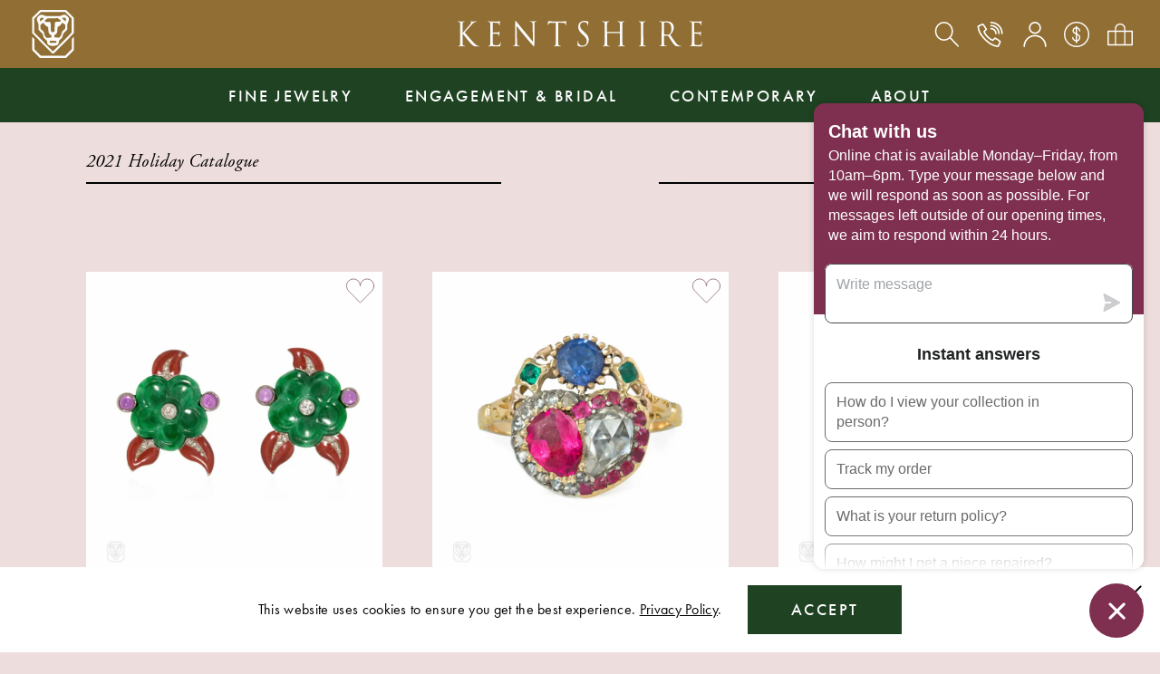

--- FILE ---
content_type: text/html; charset=utf-8
request_url: https://www.kentshire.com/collections/2021-holiday-lookbook?chat
body_size: 30779
content:
<!doctype html>
<html class="no-js" lang="en">
<head>
  <meta charset="utf-8">
  <meta http-equiv="X-UA-Compatible" content="IE=edge,chrome=1">
  <meta name="viewport" content="width=device-width,initial-scale=1">
  <meta name="theme-color" content="">
  <link rel="stylesheet" href="https://use.typekit.net/xnk4plp.css">

  <link rel="preconnect" href="https://cdn.shopify.com" crossorigin>
  <link rel="preconnect" href="https://fonts.shopifycdn.com" crossorigin>
  <link rel="preconnect" href="https://monorail-edge.shopifysvc.com"><link rel="preload" href="//www.kentshire.com/cdn/shop/t/9/assets/theme.css?v=42330515202308044891765909092" as="style">
  <link rel="preload" as="font" href="//www.kentshire.com/cdn/fonts/hepta_slab/heptaslab_n5.99a308bdcf4d6b10b4acac3a22905e19560c3fbe.woff2" type="font/woff2" crossorigin>
  <link rel="preload" as="font" href="//www.kentshire.com/cdn/fonts/abril_fatface/abrilfatface_n4.002841dd08a4d39b2c2d7fe9d598d4782afb7225.woff2" type="font/woff2" crossorigin>
  <link rel="preload" href="//www.kentshire.com/cdn/shop/t/9/assets/theme.js?v=117093567475864819971624557979" as="script">
  <link rel="preload" href="//www.kentshire.com/cdn/shop/t/9/assets/lazysizes.js?v=63098554868324070131624557975" as="script"><link rel="canonical" href="https://www.kentshire.com/collections/2021-holiday-lookbook"><link rel="shortcut icon" href="//www.kentshire.com/cdn/shop/files/unnamed_32x32.png?v=1703873006" type="image/png">
    <script>var user = false;</script>
  
<title>2021 Holiday Catalogue
&ndash; Kentshire</title><!-- /snippets/social-meta-tags.liquid -->


<meta property="og:site_name" content="Kentshire">
<meta property="og:url" content="https://www.kentshire.com/collections/2021-holiday-lookbook">
<meta property="og:title" content="2021 Holiday Catalogue">
<meta property="og:type" content="product.group">
<meta property="og:description" content="New York's source for fine antique jewelry, estate jewelry, vintage costume jewelry, and signed jewelry from Cartier, Van Cleef & Arpels, and others."><meta property="og:image" content="http://www.kentshire.com/cdn/shop/files/Kentshire_Favicon_Social.jpg?v=1745857152">
  <meta property="og:image:secure_url" content="https://www.kentshire.com/cdn/shop/files/Kentshire_Favicon_Social.jpg?v=1745857152">
  <meta property="og:image:width" content="2000">
  <meta property="og:image:height" content="2000">


<meta name="twitter:card" content="summary_large_image">
<meta name="twitter:title" content="2021 Holiday Catalogue">
<meta name="twitter:description" content="New York's source for fine antique jewelry, estate jewelry, vintage costume jewelry, and signed jewelry from Cartier, Van Cleef & Arpels, and others.">

  
<style data-shopify>
:root {
    --color-gold: #906e34;
    --color-green: #627259;
    --color-dark-green: #1e4222;
    --color-blue: #213673;
    --color-mauve-taupe: #8c6776; 
    --color-rose: #d0b4b6; 
    --color-misty-rose: #eedddd; 
    --color-magenta: #7f2f4f;
    --color-white: #ffffff;
    --color-black: #000000;
    --color-dark: #001A1A;
    --color-gray: #695b5c;

    --color-body-text: #000000;
    --color-bg-body: #eedddd;
    --color-bg-header: #906e34;

    --color-headings: #001A1A;
    --color-bg-dropdown: var(--color-rose);
    --color-bg-search-dropdown: #ffffff;
    
    --color-bg-nav: var(--color-dark-green);
    --color-border-nav: #fffdfe;
    
    --color-footer: #ffffff;
    --color-bg-footer: var(--color-mauve-taupe);
    --color-divider-footer: #bca4a5;
    --color-social-footer: #ffffff;
    
    --color-text-field-text: #000000;
    --color-border-form: #000000;
    --color-bg-field: rgba(0,0,0,0);
    --color-error: #f00;
    
    --color-bg-cookies: #ffffff;

    
    --color-bg-newsletter: #7f2f4f;
    --color-font-newsletter: #ffffff;

    
    --color-btn-primary: #1e4222;
    --color-btn-border-primary: #1e4222;
    --color-btn-font-primary: #ffffff;
    --color-btn-primary-hover: ;
    --color-btn-border-primary-hover: #000000;
    --color-btn-font-primary-hover: #000000;

    --color-btn-secondary: rgba(0,0,0,0);
    --color-btn-border-secondary: #000000;
    --color-btn-font-secondary: #000000;
    --color-btn-secondary-hover: #1e4222;
    --color-btn-border-secondary-hover: #1e4222;
    --color-btn-font-secondary-hover: #ffffff;

    --color-border: #ebebeb;
    
    --color-carousel-arrows: #231F20;

    
    --color-border-filters: #fff;
    --color-bg-filter-menu: #d0b4b6;
    
--opacity-image-overlay: 0.0;--hover-overlay-opacity: 0.4;

    --color-border-form-darker: #000000;

    --svg-select-icon: url(//www.kentshire.com/cdn/shop/t/9/assets/ico-select.svg?v=29003672709104678581624557995);
    --slick-img-url: url(//www.kentshire.com/cdn/shop/t/9/assets/ajax-loader.gif?v=41356863302472015721624557973);

    
        
        --font-stack-body: futura-pt, sans-serif;
        --font-weight-body: 400;
        --font-style-body: normal;
    
    
        
        --font-header-family: adobe-garamond-pro, serif;
        --font-header-style: italic;
        --font-weight-header: normal;
    
    
    
        
        --font-buttons: futura-pt, sans-serif;
        --font-weight-buttons: 500;
        --font-style-buttons: normal;
    

    --second-font-family: adobe-garamond-pro, serif;

    
    --font-size-base: 1.125rem;
    --font-line-height: 1.5;
    --font-line-height-sm: 1.2;

    --font-weight-medium: 500;

    --letter-spacing-base: 0.02rem;
    --letter-spacing-md: .15rem;

    --font-size-xs: .8125rem;
    
    --font-size-sm: 1rem;
    --font-size-md: 1.25rem;
    --font-size-btn: 1.125rem;
    --font-h1: 2.25rem;
    
    --font-h2: 1.125rem;
    --font-h3: 1.125rem;

    --color-h2: #2C3433;

    --grid-gutter: 40px;
    --grid-gutter-lg: 55px;
    --spacer: 1.25rem;

    --grid-gap: 1.25rem;

    --base-transition: all .35s linear;
    --btn-transition: background .35s linear;

    

    
--color-video-bg: #e5cccc;

    
    --global-color-image-loader-primary: rgba(0, 26, 26, 0.06);
    --global-color-image-loader-secondary: rgba(0, 26, 26, 0.12);
  }
</style>


  <link rel="stylesheet" href="//www.kentshire.com/cdn/shop/t/9/assets/vendor.css?v=144132741338080336471635818586" type="text/css">
  <link rel="stylesheet" href="//www.kentshire.com/cdn/shop/t/9/assets/theme.css?v=42330515202308044891765909092" type="text/css">
  <style>
    @font-face {
  font-family: "Hepta Slab";
  font-weight: 500;
  font-style: normal;
  font-display: swap;
  src: url("//www.kentshire.com/cdn/fonts/hepta_slab/heptaslab_n5.99a308bdcf4d6b10b4acac3a22905e19560c3fbe.woff2") format("woff2"),
       url("//www.kentshire.com/cdn/fonts/hepta_slab/heptaslab_n5.9977b6547addc02ad4c952bbff00ce3c0e096f28.woff") format("woff");
}

    @font-face {
  font-family: "Abril Fatface";
  font-weight: 400;
  font-style: normal;
  font-display: swap;
  src: url("//www.kentshire.com/cdn/fonts/abril_fatface/abrilfatface_n4.002841dd08a4d39b2c2d7fe9d598d4782afb7225.woff2") format("woff2"),
       url("//www.kentshire.com/cdn/fonts/abril_fatface/abrilfatface_n4.0d8f922831420cd750572c7a70f4c623018424d8.woff") format("woff");
}

    
    
    
    
  </style><script>
    window.Shop = {};
    Shop.currency = "USD";
    Shop.moneyFormat = "${{amount}}";
    Shop.moneyFormatCurrency = "${{amount}} USD";
  
  </script>

  <script src="//www.kentshire.com/cdn/shopifycloud/storefront/assets/themes_support/option_selection-b017cd28.js" type="text/javascript"></script>
  <script src="//www.kentshire.com/cdn/s/javascripts/currencies.js" type="text/javascript"></script>

  <script>
    var delayNewsletter = 1 * 1000;
  </script>

  <script src="//www.kentshire.com/cdn/shop/t/9/assets/vendor.js?v=115860211936397945481624557980" defer="defer"></script>
  <script src="//www.kentshire.com/cdn/shop/t/9/assets/jquery.currencies.min.js?v=108698239981742969291631480383" defer="defer"></script>
  <script src="//www.kentshire.com/cdn/shop/t/9/assets/swiper.js?v=109034972414956016171624557978" defer="defer"></script>
  <script src="//www.kentshire.com/cdn/shop/t/9/assets/drift.js?v=138671641953704276171624557973" defer="defer"></script>
  <script src="//www.kentshire.com/cdn/shop/t/9/assets/photoswipe.min.js?v=177357196404971690221635818605" defer="defer"></script>
  <script src="//www.kentshire.com/cdn/shop/t/9/assets/photoswipe-ui-default.min.js?v=41917543800960412131635818569" defer="defer"></script>
  <script src="//www.kentshire.com/cdn/shop/t/9/assets/wheelzoom.js?v=46922263875846996801629717801" defer="defer"></script>
  <script src="//www.kentshire.com/cdn/shop/t/9/assets/simplebar.min.js?v=107516037675216918981624557977" defer="defer"></script>
  <script src="//www.kentshire.com/cdn/shop/t/9/assets/main.js?v=173381928665755954811715278061" defer="defer"></script>

  

  <script type="text/javascript">
    if (window.MSInputMethodContext && document.documentMode) {
      var scripts = document.getElementsByTagName('script')[0];
      var polyfill = document.createElement("script");
      polyfill.defer = true;
      polyfill.src = "//www.kentshire.com/cdn/shop/t/9/assets/ie11CustomProperties.min.js?v=146208399201472936201624557975";

      scripts.parentNode.insertBefore(polyfill, scripts);
    }
  </script>

  <script>window.performance && window.performance.mark && window.performance.mark('shopify.content_for_header.start');</script><meta name="google-site-verification" content="2GqZlHco6zTZ3La4V32cXL6skPW5KXjxng9JVyclbWs">
<meta id="shopify-digital-wallet" name="shopify-digital-wallet" content="/11240084/digital_wallets/dialog">
<meta name="shopify-checkout-api-token" content="2f736daef54da28a3f1bffe257f01071">
<link rel="alternate" type="application/atom+xml" title="Feed" href="/collections/2021-holiday-lookbook.atom" />
<link rel="next" href="/collections/2021-holiday-lookbook?page=2">
<link rel="alternate" type="application/json+oembed" href="https://www.kentshire.com/collections/2021-holiday-lookbook.oembed">
<script async="async" src="/checkouts/internal/preloads.js?locale=en-US"></script>
<link rel="preconnect" href="https://shop.app" crossorigin="anonymous">
<script async="async" src="https://shop.app/checkouts/internal/preloads.js?locale=en-US&shop_id=11240084" crossorigin="anonymous"></script>
<script id="apple-pay-shop-capabilities" type="application/json">{"shopId":11240084,"countryCode":"US","currencyCode":"USD","merchantCapabilities":["supports3DS"],"merchantId":"gid:\/\/shopify\/Shop\/11240084","merchantName":"Kentshire","requiredBillingContactFields":["postalAddress","email","phone"],"requiredShippingContactFields":["postalAddress","email","phone"],"shippingType":"shipping","supportedNetworks":["visa","masterCard","amex","discover","elo","jcb"],"total":{"type":"pending","label":"Kentshire","amount":"1.00"},"shopifyPaymentsEnabled":true,"supportsSubscriptions":true}</script>
<script id="shopify-features" type="application/json">{"accessToken":"2f736daef54da28a3f1bffe257f01071","betas":["rich-media-storefront-analytics"],"domain":"www.kentshire.com","predictiveSearch":true,"shopId":11240084,"locale":"en"}</script>
<script>var Shopify = Shopify || {};
Shopify.shop = "kentshire.myshopify.com";
Shopify.locale = "en";
Shopify.currency = {"active":"USD","rate":"1.0"};
Shopify.country = "US";
Shopify.theme = {"name":"Production (autodeployment)","id":120331927654,"schema_name":"Debut","schema_version":"17.11.0","theme_store_id":null,"role":"main"};
Shopify.theme.handle = "null";
Shopify.theme.style = {"id":null,"handle":null};
Shopify.cdnHost = "www.kentshire.com/cdn";
Shopify.routes = Shopify.routes || {};
Shopify.routes.root = "/";</script>
<script type="module">!function(o){(o.Shopify=o.Shopify||{}).modules=!0}(window);</script>
<script>!function(o){function n(){var o=[];function n(){o.push(Array.prototype.slice.apply(arguments))}return n.q=o,n}var t=o.Shopify=o.Shopify||{};t.loadFeatures=n(),t.autoloadFeatures=n()}(window);</script>
<script>
  window.ShopifyPay = window.ShopifyPay || {};
  window.ShopifyPay.apiHost = "shop.app\/pay";
  window.ShopifyPay.redirectState = null;
</script>
<script id="shop-js-analytics" type="application/json">{"pageType":"collection"}</script>
<script defer="defer" async type="module" src="//www.kentshire.com/cdn/shopifycloud/shop-js/modules/v2/client.init-shop-cart-sync_C5BV16lS.en.esm.js"></script>
<script defer="defer" async type="module" src="//www.kentshire.com/cdn/shopifycloud/shop-js/modules/v2/chunk.common_CygWptCX.esm.js"></script>
<script type="module">
  await import("//www.kentshire.com/cdn/shopifycloud/shop-js/modules/v2/client.init-shop-cart-sync_C5BV16lS.en.esm.js");
await import("//www.kentshire.com/cdn/shopifycloud/shop-js/modules/v2/chunk.common_CygWptCX.esm.js");

  window.Shopify.SignInWithShop?.initShopCartSync?.({"fedCMEnabled":true,"windoidEnabled":true});

</script>
<script>
  window.Shopify = window.Shopify || {};
  if (!window.Shopify.featureAssets) window.Shopify.featureAssets = {};
  window.Shopify.featureAssets['shop-js'] = {"shop-cart-sync":["modules/v2/client.shop-cart-sync_ZFArdW7E.en.esm.js","modules/v2/chunk.common_CygWptCX.esm.js"],"init-fed-cm":["modules/v2/client.init-fed-cm_CmiC4vf6.en.esm.js","modules/v2/chunk.common_CygWptCX.esm.js"],"shop-button":["modules/v2/client.shop-button_tlx5R9nI.en.esm.js","modules/v2/chunk.common_CygWptCX.esm.js"],"shop-cash-offers":["modules/v2/client.shop-cash-offers_DOA2yAJr.en.esm.js","modules/v2/chunk.common_CygWptCX.esm.js","modules/v2/chunk.modal_D71HUcav.esm.js"],"init-windoid":["modules/v2/client.init-windoid_sURxWdc1.en.esm.js","modules/v2/chunk.common_CygWptCX.esm.js"],"shop-toast-manager":["modules/v2/client.shop-toast-manager_ClPi3nE9.en.esm.js","modules/v2/chunk.common_CygWptCX.esm.js"],"init-shop-email-lookup-coordinator":["modules/v2/client.init-shop-email-lookup-coordinator_B8hsDcYM.en.esm.js","modules/v2/chunk.common_CygWptCX.esm.js"],"init-shop-cart-sync":["modules/v2/client.init-shop-cart-sync_C5BV16lS.en.esm.js","modules/v2/chunk.common_CygWptCX.esm.js"],"avatar":["modules/v2/client.avatar_BTnouDA3.en.esm.js"],"pay-button":["modules/v2/client.pay-button_FdsNuTd3.en.esm.js","modules/v2/chunk.common_CygWptCX.esm.js"],"init-customer-accounts":["modules/v2/client.init-customer-accounts_DxDtT_ad.en.esm.js","modules/v2/client.shop-login-button_C5VAVYt1.en.esm.js","modules/v2/chunk.common_CygWptCX.esm.js","modules/v2/chunk.modal_D71HUcav.esm.js"],"init-shop-for-new-customer-accounts":["modules/v2/client.init-shop-for-new-customer-accounts_ChsxoAhi.en.esm.js","modules/v2/client.shop-login-button_C5VAVYt1.en.esm.js","modules/v2/chunk.common_CygWptCX.esm.js","modules/v2/chunk.modal_D71HUcav.esm.js"],"shop-login-button":["modules/v2/client.shop-login-button_C5VAVYt1.en.esm.js","modules/v2/chunk.common_CygWptCX.esm.js","modules/v2/chunk.modal_D71HUcav.esm.js"],"init-customer-accounts-sign-up":["modules/v2/client.init-customer-accounts-sign-up_CPSyQ0Tj.en.esm.js","modules/v2/client.shop-login-button_C5VAVYt1.en.esm.js","modules/v2/chunk.common_CygWptCX.esm.js","modules/v2/chunk.modal_D71HUcav.esm.js"],"shop-follow-button":["modules/v2/client.shop-follow-button_Cva4Ekp9.en.esm.js","modules/v2/chunk.common_CygWptCX.esm.js","modules/v2/chunk.modal_D71HUcav.esm.js"],"checkout-modal":["modules/v2/client.checkout-modal_BPM8l0SH.en.esm.js","modules/v2/chunk.common_CygWptCX.esm.js","modules/v2/chunk.modal_D71HUcav.esm.js"],"lead-capture":["modules/v2/client.lead-capture_Bi8yE_yS.en.esm.js","modules/v2/chunk.common_CygWptCX.esm.js","modules/v2/chunk.modal_D71HUcav.esm.js"],"shop-login":["modules/v2/client.shop-login_D6lNrXab.en.esm.js","modules/v2/chunk.common_CygWptCX.esm.js","modules/v2/chunk.modal_D71HUcav.esm.js"],"payment-terms":["modules/v2/client.payment-terms_CZxnsJam.en.esm.js","modules/v2/chunk.common_CygWptCX.esm.js","modules/v2/chunk.modal_D71HUcav.esm.js"]};
</script>
<script>(function() {
  var isLoaded = false;
  function asyncLoad() {
    if (isLoaded) return;
    isLoaded = true;
    var urls = ["https:\/\/shy.elfsight.com\/p\/platform.js?v=1.5.7\u0026shop=kentshire.myshopify.com","https:\/\/chimpstatic.com\/mcjs-connected\/js\/users\/4a9f0a94558133b29439b4f51\/8056533e5a57423705de75d3c.js?shop=kentshire.myshopify.com"];
    for (var i = 0; i < urls.length; i++) {
      var s = document.createElement('script');
      s.type = 'text/javascript';
      s.async = true;
      s.src = urls[i];
      var x = document.getElementsByTagName('script')[0];
      x.parentNode.insertBefore(s, x);
    }
  };
  if(window.attachEvent) {
    window.attachEvent('onload', asyncLoad);
  } else {
    window.addEventListener('load', asyncLoad, false);
  }
})();</script>
<script id="__st">var __st={"a":11240084,"offset":-18000,"reqid":"deafae97-c8be-40df-adae-27ab0806f296-1768807038","pageurl":"www.kentshire.com\/collections\/2021-holiday-lookbook?chat","u":"b4a27e5726f4","p":"collection","rtyp":"collection","rid":262677430374};</script>
<script>window.ShopifyPaypalV4VisibilityTracking = true;</script>
<script id="captcha-bootstrap">!function(){'use strict';const t='contact',e='account',n='new_comment',o=[[t,t],['blogs',n],['comments',n],[t,'customer']],c=[[e,'customer_login'],[e,'guest_login'],[e,'recover_customer_password'],[e,'create_customer']],r=t=>t.map((([t,e])=>`form[action*='/${t}']:not([data-nocaptcha='true']) input[name='form_type'][value='${e}']`)).join(','),a=t=>()=>t?[...document.querySelectorAll(t)].map((t=>t.form)):[];function s(){const t=[...o],e=r(t);return a(e)}const i='password',u='form_key',d=['recaptcha-v3-token','g-recaptcha-response','h-captcha-response',i],f=()=>{try{return window.sessionStorage}catch{return}},m='__shopify_v',_=t=>t.elements[u];function p(t,e,n=!1){try{const o=window.sessionStorage,c=JSON.parse(o.getItem(e)),{data:r}=function(t){const{data:e,action:n}=t;return t[m]||n?{data:e,action:n}:{data:t,action:n}}(c);for(const[e,n]of Object.entries(r))t.elements[e]&&(t.elements[e].value=n);n&&o.removeItem(e)}catch(o){console.error('form repopulation failed',{error:o})}}const l='form_type',E='cptcha';function T(t){t.dataset[E]=!0}const w=window,h=w.document,L='Shopify',v='ce_forms',y='captcha';let A=!1;((t,e)=>{const n=(g='f06e6c50-85a8-45c8-87d0-21a2b65856fe',I='https://cdn.shopify.com/shopifycloud/storefront-forms-hcaptcha/ce_storefront_forms_captcha_hcaptcha.v1.5.2.iife.js',D={infoText:'Protected by hCaptcha',privacyText:'Privacy',termsText:'Terms'},(t,e,n)=>{const o=w[L][v],c=o.bindForm;if(c)return c(t,g,e,D).then(n);var r;o.q.push([[t,g,e,D],n]),r=I,A||(h.body.append(Object.assign(h.createElement('script'),{id:'captcha-provider',async:!0,src:r})),A=!0)});var g,I,D;w[L]=w[L]||{},w[L][v]=w[L][v]||{},w[L][v].q=[],w[L][y]=w[L][y]||{},w[L][y].protect=function(t,e){n(t,void 0,e),T(t)},Object.freeze(w[L][y]),function(t,e,n,w,h,L){const[v,y,A,g]=function(t,e,n){const i=e?o:[],u=t?c:[],d=[...i,...u],f=r(d),m=r(i),_=r(d.filter((([t,e])=>n.includes(e))));return[a(f),a(m),a(_),s()]}(w,h,L),I=t=>{const e=t.target;return e instanceof HTMLFormElement?e:e&&e.form},D=t=>v().includes(t);t.addEventListener('submit',(t=>{const e=I(t);if(!e)return;const n=D(e)&&!e.dataset.hcaptchaBound&&!e.dataset.recaptchaBound,o=_(e),c=g().includes(e)&&(!o||!o.value);(n||c)&&t.preventDefault(),c&&!n&&(function(t){try{if(!f())return;!function(t){const e=f();if(!e)return;const n=_(t);if(!n)return;const o=n.value;o&&e.removeItem(o)}(t);const e=Array.from(Array(32),(()=>Math.random().toString(36)[2])).join('');!function(t,e){_(t)||t.append(Object.assign(document.createElement('input'),{type:'hidden',name:u})),t.elements[u].value=e}(t,e),function(t,e){const n=f();if(!n)return;const o=[...t.querySelectorAll(`input[type='${i}']`)].map((({name:t})=>t)),c=[...d,...o],r={};for(const[a,s]of new FormData(t).entries())c.includes(a)||(r[a]=s);n.setItem(e,JSON.stringify({[m]:1,action:t.action,data:r}))}(t,e)}catch(e){console.error('failed to persist form',e)}}(e),e.submit())}));const S=(t,e)=>{t&&!t.dataset[E]&&(n(t,e.some((e=>e===t))),T(t))};for(const o of['focusin','change'])t.addEventListener(o,(t=>{const e=I(t);D(e)&&S(e,y())}));const B=e.get('form_key'),M=e.get(l),P=B&&M;t.addEventListener('DOMContentLoaded',(()=>{const t=y();if(P)for(const e of t)e.elements[l].value===M&&p(e,B);[...new Set([...A(),...v().filter((t=>'true'===t.dataset.shopifyCaptcha))])].forEach((e=>S(e,t)))}))}(h,new URLSearchParams(w.location.search),n,t,e,['guest_login'])})(!0,!0)}();</script>
<script integrity="sha256-4kQ18oKyAcykRKYeNunJcIwy7WH5gtpwJnB7kiuLZ1E=" data-source-attribution="shopify.loadfeatures" defer="defer" src="//www.kentshire.com/cdn/shopifycloud/storefront/assets/storefront/load_feature-a0a9edcb.js" crossorigin="anonymous"></script>
<script crossorigin="anonymous" defer="defer" src="//www.kentshire.com/cdn/shopifycloud/storefront/assets/shopify_pay/storefront-65b4c6d7.js?v=20250812"></script>
<script data-source-attribution="shopify.dynamic_checkout.dynamic.init">var Shopify=Shopify||{};Shopify.PaymentButton=Shopify.PaymentButton||{isStorefrontPortableWallets:!0,init:function(){window.Shopify.PaymentButton.init=function(){};var t=document.createElement("script");t.src="https://www.kentshire.com/cdn/shopifycloud/portable-wallets/latest/portable-wallets.en.js",t.type="module",document.head.appendChild(t)}};
</script>
<script data-source-attribution="shopify.dynamic_checkout.buyer_consent">
  function portableWalletsHideBuyerConsent(e){var t=document.getElementById("shopify-buyer-consent"),n=document.getElementById("shopify-subscription-policy-button");t&&n&&(t.classList.add("hidden"),t.setAttribute("aria-hidden","true"),n.removeEventListener("click",e))}function portableWalletsShowBuyerConsent(e){var t=document.getElementById("shopify-buyer-consent"),n=document.getElementById("shopify-subscription-policy-button");t&&n&&(t.classList.remove("hidden"),t.removeAttribute("aria-hidden"),n.addEventListener("click",e))}window.Shopify?.PaymentButton&&(window.Shopify.PaymentButton.hideBuyerConsent=portableWalletsHideBuyerConsent,window.Shopify.PaymentButton.showBuyerConsent=portableWalletsShowBuyerConsent);
</script>
<script data-source-attribution="shopify.dynamic_checkout.cart.bootstrap">document.addEventListener("DOMContentLoaded",(function(){function t(){return document.querySelector("shopify-accelerated-checkout-cart, shopify-accelerated-checkout")}if(t())Shopify.PaymentButton.init();else{new MutationObserver((function(e,n){t()&&(Shopify.PaymentButton.init(),n.disconnect())})).observe(document.body,{childList:!0,subtree:!0})}}));
</script>
<link id="shopify-accelerated-checkout-styles" rel="stylesheet" media="screen" href="https://www.kentshire.com/cdn/shopifycloud/portable-wallets/latest/accelerated-checkout-backwards-compat.css" crossorigin="anonymous">
<style id="shopify-accelerated-checkout-cart">
        #shopify-buyer-consent {
  margin-top: 1em;
  display: inline-block;
  width: 100%;
}

#shopify-buyer-consent.hidden {
  display: none;
}

#shopify-subscription-policy-button {
  background: none;
  border: none;
  padding: 0;
  text-decoration: underline;
  font-size: inherit;
  cursor: pointer;
}

#shopify-subscription-policy-button::before {
  box-shadow: none;
}

      </style>

<script>window.performance && window.performance.mark && window.performance.mark('shopify.content_for_header.end');</script>

  <link rel="shortcut icon" href="//www.kentshire.com/cdn/shop/t/9/assets/favicon.ico?v=22511430874996886261632190763" />

<script src="https://cdn.shopify.com/extensions/7bc9bb47-adfa-4267-963e-cadee5096caf/inbox-1252/assets/inbox-chat-loader.js" type="text/javascript" defer="defer"></script>
<link href="https://monorail-edge.shopifysvc.com" rel="dns-prefetch">
<script>(function(){if ("sendBeacon" in navigator && "performance" in window) {try {var session_token_from_headers = performance.getEntriesByType('navigation')[0].serverTiming.find(x => x.name == '_s').description;} catch {var session_token_from_headers = undefined;}var session_cookie_matches = document.cookie.match(/_shopify_s=([^;]*)/);var session_token_from_cookie = session_cookie_matches && session_cookie_matches.length === 2 ? session_cookie_matches[1] : "";var session_token = session_token_from_headers || session_token_from_cookie || "";function handle_abandonment_event(e) {var entries = performance.getEntries().filter(function(entry) {return /monorail-edge.shopifysvc.com/.test(entry.name);});if (!window.abandonment_tracked && entries.length === 0) {window.abandonment_tracked = true;var currentMs = Date.now();var navigation_start = performance.timing.navigationStart;var payload = {shop_id: 11240084,url: window.location.href,navigation_start,duration: currentMs - navigation_start,session_token,page_type: "collection"};window.navigator.sendBeacon("https://monorail-edge.shopifysvc.com/v1/produce", JSON.stringify({schema_id: "online_store_buyer_site_abandonment/1.1",payload: payload,metadata: {event_created_at_ms: currentMs,event_sent_at_ms: currentMs}}));}}window.addEventListener('pagehide', handle_abandonment_event);}}());</script>
<script id="web-pixels-manager-setup">(function e(e,d,r,n,o){if(void 0===o&&(o={}),!Boolean(null===(a=null===(i=window.Shopify)||void 0===i?void 0:i.analytics)||void 0===a?void 0:a.replayQueue)){var i,a;window.Shopify=window.Shopify||{};var t=window.Shopify;t.analytics=t.analytics||{};var s=t.analytics;s.replayQueue=[],s.publish=function(e,d,r){return s.replayQueue.push([e,d,r]),!0};try{self.performance.mark("wpm:start")}catch(e){}var l=function(){var e={modern:/Edge?\/(1{2}[4-9]|1[2-9]\d|[2-9]\d{2}|\d{4,})\.\d+(\.\d+|)|Firefox\/(1{2}[4-9]|1[2-9]\d|[2-9]\d{2}|\d{4,})\.\d+(\.\d+|)|Chrom(ium|e)\/(9{2}|\d{3,})\.\d+(\.\d+|)|(Maci|X1{2}).+ Version\/(15\.\d+|(1[6-9]|[2-9]\d|\d{3,})\.\d+)([,.]\d+|)( \(\w+\)|)( Mobile\/\w+|) Safari\/|Chrome.+OPR\/(9{2}|\d{3,})\.\d+\.\d+|(CPU[ +]OS|iPhone[ +]OS|CPU[ +]iPhone|CPU IPhone OS|CPU iPad OS)[ +]+(15[._]\d+|(1[6-9]|[2-9]\d|\d{3,})[._]\d+)([._]\d+|)|Android:?[ /-](13[3-9]|1[4-9]\d|[2-9]\d{2}|\d{4,})(\.\d+|)(\.\d+|)|Android.+Firefox\/(13[5-9]|1[4-9]\d|[2-9]\d{2}|\d{4,})\.\d+(\.\d+|)|Android.+Chrom(ium|e)\/(13[3-9]|1[4-9]\d|[2-9]\d{2}|\d{4,})\.\d+(\.\d+|)|SamsungBrowser\/([2-9]\d|\d{3,})\.\d+/,legacy:/Edge?\/(1[6-9]|[2-9]\d|\d{3,})\.\d+(\.\d+|)|Firefox\/(5[4-9]|[6-9]\d|\d{3,})\.\d+(\.\d+|)|Chrom(ium|e)\/(5[1-9]|[6-9]\d|\d{3,})\.\d+(\.\d+|)([\d.]+$|.*Safari\/(?![\d.]+ Edge\/[\d.]+$))|(Maci|X1{2}).+ Version\/(10\.\d+|(1[1-9]|[2-9]\d|\d{3,})\.\d+)([,.]\d+|)( \(\w+\)|)( Mobile\/\w+|) Safari\/|Chrome.+OPR\/(3[89]|[4-9]\d|\d{3,})\.\d+\.\d+|(CPU[ +]OS|iPhone[ +]OS|CPU[ +]iPhone|CPU IPhone OS|CPU iPad OS)[ +]+(10[._]\d+|(1[1-9]|[2-9]\d|\d{3,})[._]\d+)([._]\d+|)|Android:?[ /-](13[3-9]|1[4-9]\d|[2-9]\d{2}|\d{4,})(\.\d+|)(\.\d+|)|Mobile Safari.+OPR\/([89]\d|\d{3,})\.\d+\.\d+|Android.+Firefox\/(13[5-9]|1[4-9]\d|[2-9]\d{2}|\d{4,})\.\d+(\.\d+|)|Android.+Chrom(ium|e)\/(13[3-9]|1[4-9]\d|[2-9]\d{2}|\d{4,})\.\d+(\.\d+|)|Android.+(UC? ?Browser|UCWEB|U3)[ /]?(15\.([5-9]|\d{2,})|(1[6-9]|[2-9]\d|\d{3,})\.\d+)\.\d+|SamsungBrowser\/(5\.\d+|([6-9]|\d{2,})\.\d+)|Android.+MQ{2}Browser\/(14(\.(9|\d{2,})|)|(1[5-9]|[2-9]\d|\d{3,})(\.\d+|))(\.\d+|)|K[Aa][Ii]OS\/(3\.\d+|([4-9]|\d{2,})\.\d+)(\.\d+|)/},d=e.modern,r=e.legacy,n=navigator.userAgent;return n.match(d)?"modern":n.match(r)?"legacy":"unknown"}(),u="modern"===l?"modern":"legacy",c=(null!=n?n:{modern:"",legacy:""})[u],f=function(e){return[e.baseUrl,"/wpm","/b",e.hashVersion,"modern"===e.buildTarget?"m":"l",".js"].join("")}({baseUrl:d,hashVersion:r,buildTarget:u}),m=function(e){var d=e.version,r=e.bundleTarget,n=e.surface,o=e.pageUrl,i=e.monorailEndpoint;return{emit:function(e){var a=e.status,t=e.errorMsg,s=(new Date).getTime(),l=JSON.stringify({metadata:{event_sent_at_ms:s},events:[{schema_id:"web_pixels_manager_load/3.1",payload:{version:d,bundle_target:r,page_url:o,status:a,surface:n,error_msg:t},metadata:{event_created_at_ms:s}}]});if(!i)return console&&console.warn&&console.warn("[Web Pixels Manager] No Monorail endpoint provided, skipping logging."),!1;try{return self.navigator.sendBeacon.bind(self.navigator)(i,l)}catch(e){}var u=new XMLHttpRequest;try{return u.open("POST",i,!0),u.setRequestHeader("Content-Type","text/plain"),u.send(l),!0}catch(e){return console&&console.warn&&console.warn("[Web Pixels Manager] Got an unhandled error while logging to Monorail."),!1}}}}({version:r,bundleTarget:l,surface:e.surface,pageUrl:self.location.href,monorailEndpoint:e.monorailEndpoint});try{o.browserTarget=l,function(e){var d=e.src,r=e.async,n=void 0===r||r,o=e.onload,i=e.onerror,a=e.sri,t=e.scriptDataAttributes,s=void 0===t?{}:t,l=document.createElement("script"),u=document.querySelector("head"),c=document.querySelector("body");if(l.async=n,l.src=d,a&&(l.integrity=a,l.crossOrigin="anonymous"),s)for(var f in s)if(Object.prototype.hasOwnProperty.call(s,f))try{l.dataset[f]=s[f]}catch(e){}if(o&&l.addEventListener("load",o),i&&l.addEventListener("error",i),u)u.appendChild(l);else{if(!c)throw new Error("Did not find a head or body element to append the script");c.appendChild(l)}}({src:f,async:!0,onload:function(){if(!function(){var e,d;return Boolean(null===(d=null===(e=window.Shopify)||void 0===e?void 0:e.analytics)||void 0===d?void 0:d.initialized)}()){var d=window.webPixelsManager.init(e)||void 0;if(d){var r=window.Shopify.analytics;r.replayQueue.forEach((function(e){var r=e[0],n=e[1],o=e[2];d.publishCustomEvent(r,n,o)})),r.replayQueue=[],r.publish=d.publishCustomEvent,r.visitor=d.visitor,r.initialized=!0}}},onerror:function(){return m.emit({status:"failed",errorMsg:"".concat(f," has failed to load")})},sri:function(e){var d=/^sha384-[A-Za-z0-9+/=]+$/;return"string"==typeof e&&d.test(e)}(c)?c:"",scriptDataAttributes:o}),m.emit({status:"loading"})}catch(e){m.emit({status:"failed",errorMsg:(null==e?void 0:e.message)||"Unknown error"})}}})({shopId: 11240084,storefrontBaseUrl: "https://www.kentshire.com",extensionsBaseUrl: "https://extensions.shopifycdn.com/cdn/shopifycloud/web-pixels-manager",monorailEndpoint: "https://monorail-edge.shopifysvc.com/unstable/produce_batch",surface: "storefront-renderer",enabledBetaFlags: ["2dca8a86"],webPixelsConfigList: [{"id":"830701881","configuration":"{\"config\":\"{\\\"pixel_id\\\":\\\"G-4XN5ZNB5D5\\\",\\\"target_country\\\":\\\"US\\\",\\\"gtag_events\\\":[{\\\"type\\\":\\\"begin_checkout\\\",\\\"action_label\\\":\\\"G-4XN5ZNB5D5\\\"},{\\\"type\\\":\\\"search\\\",\\\"action_label\\\":\\\"G-4XN5ZNB5D5\\\"},{\\\"type\\\":\\\"view_item\\\",\\\"action_label\\\":[\\\"G-4XN5ZNB5D5\\\",\\\"MC-RW7RREJ5KX\\\"]},{\\\"type\\\":\\\"purchase\\\",\\\"action_label\\\":[\\\"G-4XN5ZNB5D5\\\",\\\"MC-RW7RREJ5KX\\\"]},{\\\"type\\\":\\\"page_view\\\",\\\"action_label\\\":[\\\"G-4XN5ZNB5D5\\\",\\\"MC-RW7RREJ5KX\\\"]},{\\\"type\\\":\\\"add_payment_info\\\",\\\"action_label\\\":\\\"G-4XN5ZNB5D5\\\"},{\\\"type\\\":\\\"add_to_cart\\\",\\\"action_label\\\":\\\"G-4XN5ZNB5D5\\\"}],\\\"enable_monitoring_mode\\\":false}\"}","eventPayloadVersion":"v1","runtimeContext":"OPEN","scriptVersion":"b2a88bafab3e21179ed38636efcd8a93","type":"APP","apiClientId":1780363,"privacyPurposes":[],"dataSharingAdjustments":{"protectedCustomerApprovalScopes":["read_customer_address","read_customer_email","read_customer_name","read_customer_personal_data","read_customer_phone"]}},{"id":"262570297","configuration":"{\"pixel_id\":\"973819449423058\",\"pixel_type\":\"facebook_pixel\",\"metaapp_system_user_token\":\"-\"}","eventPayloadVersion":"v1","runtimeContext":"OPEN","scriptVersion":"ca16bc87fe92b6042fbaa3acc2fbdaa6","type":"APP","apiClientId":2329312,"privacyPurposes":["ANALYTICS","MARKETING","SALE_OF_DATA"],"dataSharingAdjustments":{"protectedCustomerApprovalScopes":["read_customer_address","read_customer_email","read_customer_name","read_customer_personal_data","read_customer_phone"]}},{"id":"203620665","configuration":"{\"tagID\":\"2613294433857\"}","eventPayloadVersion":"v1","runtimeContext":"STRICT","scriptVersion":"18031546ee651571ed29edbe71a3550b","type":"APP","apiClientId":3009811,"privacyPurposes":["ANALYTICS","MARKETING","SALE_OF_DATA"],"dataSharingAdjustments":{"protectedCustomerApprovalScopes":["read_customer_address","read_customer_email","read_customer_name","read_customer_personal_data","read_customer_phone"]}},{"id":"154534201","eventPayloadVersion":"v1","runtimeContext":"LAX","scriptVersion":"1","type":"CUSTOM","privacyPurposes":["ANALYTICS"],"name":"Google Analytics tag (migrated)"},{"id":"shopify-app-pixel","configuration":"{}","eventPayloadVersion":"v1","runtimeContext":"STRICT","scriptVersion":"0450","apiClientId":"shopify-pixel","type":"APP","privacyPurposes":["ANALYTICS","MARKETING"]},{"id":"shopify-custom-pixel","eventPayloadVersion":"v1","runtimeContext":"LAX","scriptVersion":"0450","apiClientId":"shopify-pixel","type":"CUSTOM","privacyPurposes":["ANALYTICS","MARKETING"]}],isMerchantRequest: false,initData: {"shop":{"name":"Kentshire","paymentSettings":{"currencyCode":"USD"},"myshopifyDomain":"kentshire.myshopify.com","countryCode":"US","storefrontUrl":"https:\/\/www.kentshire.com"},"customer":null,"cart":null,"checkout":null,"productVariants":[],"purchasingCompany":null},},"https://www.kentshire.com/cdn","fcfee988w5aeb613cpc8e4bc33m6693e112",{"modern":"","legacy":""},{"shopId":"11240084","storefrontBaseUrl":"https:\/\/www.kentshire.com","extensionBaseUrl":"https:\/\/extensions.shopifycdn.com\/cdn\/shopifycloud\/web-pixels-manager","surface":"storefront-renderer","enabledBetaFlags":"[\"2dca8a86\"]","isMerchantRequest":"false","hashVersion":"fcfee988w5aeb613cpc8e4bc33m6693e112","publish":"custom","events":"[[\"page_viewed\",{}],[\"collection_viewed\",{\"collection\":{\"id\":\"262677430374\",\"title\":\"2021 Holiday Catalogue\",\"productVariants\":[{\"price\":{\"amount\":20500.0,\"currencyCode\":\"USD\"},\"product\":{\"title\":\"Tiffany \u0026 Co. estate gold bead necklace.\",\"vendor\":\"Kentshire\",\"id\":\"4995078160486\",\"untranslatedTitle\":\"Tiffany \u0026 Co. estate gold bead necklace.\",\"url\":\"\/products\/tiffany-co-estate-gold-bead-necklace\",\"type\":\"\"},\"id\":\"32255245320294\",\"image\":{\"src\":\"\/\/www.kentshire.com\/cdn\/shop\/files\/tiffany-co-estate-gold-bead-necklace-325.webp?v=1711435204\"},\"sku\":\"Z30673\",\"title\":\"Default Title\",\"untranslatedTitle\":\"Default Title\"},{\"price\":{\"amount\":19500.0,\"currencyCode\":\"USD\"},\"product\":{\"title\":\"Verger Frères Art Deco aquamarine, diamond, and white gold bracelet watch\",\"vendor\":\"Kentshire\",\"id\":\"6617966772326\",\"untranslatedTitle\":\"Verger Frères Art Deco aquamarine, diamond, and white gold bracelet watch\",\"url\":\"\/products\/verger-freres-art-deco-aquamarine-diamond-and-platinum-bracelet-watch\",\"type\":\"\"},\"id\":\"39400748056678\",\"image\":{\"src\":\"\/\/www.kentshire.com\/cdn\/shop\/files\/verger-freres-art-deco-aquamarine-diamond-and-white-gold-bracelet-watch-454.webp?v=1711437152\"},\"sku\":\"Z30732\",\"title\":\"Default Title\",\"untranslatedTitle\":\"Default Title\"},{\"price\":{\"amount\":27950.0,\"currencyCode\":\"USD\"},\"product\":{\"title\":\"Marc, Paris Art Deco ruby and diamond ring\",\"vendor\":\"Kentshire\",\"id\":\"6632535916646\",\"untranslatedTitle\":\"Marc, Paris Art Deco ruby and diamond ring\",\"url\":\"\/products\/marc-paris-art-deco-ruby-and-diamond-ring\",\"type\":\"\"},\"id\":\"39431839547494\",\"image\":{\"src\":\"\/\/www.kentshire.com\/cdn\/shop\/files\/marc-paris-art-deco-ruby-and-diamond-ring-129.webp?v=1711437556\"},\"sku\":\"Z30784\",\"title\":\"Default Title\",\"untranslatedTitle\":\"Default Title\"},{\"price\":{\"amount\":29500.0,\"currencyCode\":\"USD\"},\"product\":{\"title\":\"Cartier Art Deco jade, amethyst, diamond, and enamel flower earrings\",\"vendor\":\"Vartanian \u0026 Sons, Inc.\",\"id\":\"6623356158054\",\"untranslatedTitle\":\"Cartier Art Deco jade, amethyst, diamond, and enamel flower earrings\",\"url\":\"\/products\/cartier-art-deco-jade-flower-earrings\",\"type\":\"fine, earrings\"},\"id\":\"39410369232998\",\"image\":{\"src\":\"\/\/www.kentshire.com\/cdn\/shop\/files\/cartier-art-deco-jade-amethyst-diamond-and-enamel-flower-earrings-fine-783.webp?v=1763575266\"},\"sku\":\"Z30785\",\"title\":\"Default Title\",\"untranslatedTitle\":\"Default Title\"},{\"price\":{\"amount\":18750.0,\"currencyCode\":\"USD\"},\"product\":{\"title\":\"French Art Deco diamond and platinum geometric link bracelet\",\"vendor\":\"Kentshire\",\"id\":\"6646621012070\",\"untranslatedTitle\":\"French Art Deco diamond and platinum geometric link bracelet\",\"url\":\"\/products\/french-art-deco-diamond-and-platinum-geometric-link-bracelet\",\"type\":\"\"},\"id\":\"39463481671782\",\"image\":{\"src\":\"\/\/www.kentshire.com\/cdn\/shop\/files\/french-art-deco-diamond-and-platinum-geometric-link-bracelet-844.webp?v=1711437990\"},\"sku\":\"Z30798\",\"title\":\"Default Title\",\"untranslatedTitle\":\"Default Title\"},{\"price\":{\"amount\":14250.0,\"currencyCode\":\"USD\"},\"product\":{\"title\":\"Portuguese Art Deco moonstone and diamond bracelet\",\"vendor\":\"Kentshire\",\"id\":\"6632539258982\",\"untranslatedTitle\":\"Portuguese Art Deco moonstone and diamond bracelet\",\"url\":\"\/products\/portuguese-art-deco-moonstone-and-diamond-bracelet\",\"type\":\"\"},\"id\":\"39431852621926\",\"image\":{\"src\":\"\/\/www.kentshire.com\/cdn\/shop\/files\/portuguese-art-deco-moonstone-and-diamond-bracelet-929.webp?v=1711437572\"},\"sku\":\"Z30776\",\"title\":\"Default Title\",\"untranslatedTitle\":\"Default Title\"},{\"price\":{\"amount\":7950.0,\"currencyCode\":\"USD\"},\"product\":{\"title\":\"Victorian neoclassical gold drop earrings\",\"vendor\":\"Kentshire\",\"id\":\"6646619013222\",\"untranslatedTitle\":\"Victorian neoclassical gold drop earrings\",\"url\":\"\/products\/victorian-neoclassical-gold-drop-earrings\",\"type\":\"\"},\"id\":\"39463479705702\",\"image\":{\"src\":\"\/\/www.kentshire.com\/cdn\/shop\/files\/victorian-neoclassical-gold-drop-earrings-911.webp?v=1711437936\"},\"sku\":\"Z30793\",\"title\":\"Default Title\",\"untranslatedTitle\":\"Default Title\"},{\"price\":{\"amount\":34000.0,\"currencyCode\":\"USD\"},\"product\":{\"title\":\"Cartier Paris mid-century link bracelet by Georges Lenfant\",\"vendor\":\"Kentshire\",\"id\":\"6633992257638\",\"untranslatedTitle\":\"Cartier Paris mid-century link bracelet by Georges Lenfant\",\"url\":\"\/products\/cartier-paris-mid-century-curblink-bracelet-by-georges-lenfant\",\"type\":\"\"},\"id\":\"39435140759654\",\"image\":{\"src\":\"\/\/www.kentshire.com\/cdn\/shop\/files\/cartier-paris-mid-century-link-bracelet-by-georges-lenfant-615.webp?v=1711437717\"},\"sku\":\"Z30806\",\"title\":\"Default Title\",\"untranslatedTitle\":\"Default Title\"},{\"price\":{\"amount\":11500.0,\"currencyCode\":\"USD\"},\"product\":{\"title\":\"Antique French gemset insect and crystal pendant\",\"vendor\":\"Kentshire\",\"id\":\"6632831909990\",\"untranslatedTitle\":\"Antique French gemset insect and crystal pendant\",\"url\":\"\/products\/antique-french-gemset-insect-and-crystal-pendant\",\"type\":\"\"},\"id\":\"39432527282278\",\"image\":{\"src\":\"\/\/www.kentshire.com\/cdn\/shop\/files\/antique-french-gemset-insect-and-crystal-pendant-364.webp?v=1711437597\"},\"sku\":\"Z30782\",\"title\":\"Default Title\",\"untranslatedTitle\":\"Default Title\"},{\"price\":{\"amount\":23500.0,\"currencyCode\":\"USD\"},\"product\":{\"title\":\"Köchert Retro diamond hoop earrings.\",\"vendor\":\"Kentshire\",\"id\":\"6646622060646\",\"untranslatedTitle\":\"Köchert Retro diamond hoop earrings.\",\"url\":\"\/products\/kochert-retro-diamond-hoop-earrings\",\"type\":\"\"},\"id\":\"39463486029926\",\"image\":{\"src\":\"\/\/www.kentshire.com\/cdn\/shop\/files\/koechert-retro-diamond-hoop-earrings-410.webp?v=1711438009\"},\"sku\":\"Z30796\",\"title\":\"Default Title\",\"untranslatedTitle\":\"Default Title\"},{\"price\":{\"amount\":65000.0,\"currencyCode\":\"USD\"},\"product\":{\"title\":\"Art Deco diamond plaque bracelet, French import\",\"vendor\":\"Kentshire\",\"id\":\"6568898461798\",\"untranslatedTitle\":\"Art Deco diamond plaque bracelet, French import\",\"url\":\"\/products\/art-deco-diamond-plaque-bracelet-french-import\",\"type\":\"\"},\"id\":\"39311316942950\",\"image\":{\"src\":\"\/\/www.kentshire.com\/cdn\/shop\/files\/art-deco-diamond-plaque-bracelet-french-import-222.webp?v=1711435904\"},\"sku\":\"Z30702\",\"title\":\"Default Title\",\"untranslatedTitle\":\"Default Title\"},{\"price\":{\"amount\":26000.0,\"currencyCode\":\"USD\"},\"product\":{\"title\":\"Boucheron day-to-night sapphire and diamond earrings\",\"vendor\":\"Kentshire\",\"id\":\"6630966984806\",\"untranslatedTitle\":\"Boucheron day-to-night sapphire and diamond earrings\",\"url\":\"\/products\/boucheron-paris-sapphire-and-diamond-flower-earrings\",\"type\":\"\"},\"id\":\"39428497047654\",\"image\":{\"src\":\"\/\/www.kentshire.com\/cdn\/shop\/files\/boucheron-day-to-night-sapphire-and-diamond-earrings-157.webp?v=1711437445\"},\"sku\":\"Z30783\",\"title\":\"Default Title\",\"untranslatedTitle\":\"Default Title\"},{\"price\":{\"amount\":15750.0,\"currencyCode\":\"USD\"},\"product\":{\"title\":\"Péry \u0026 Fils day-to-night doorknocker earrings with chrysoprase and coral\",\"vendor\":\"Kentshire\",\"id\":\"6643024003174\",\"untranslatedTitle\":\"Péry \u0026 Fils day-to-night doorknocker earrings with chrysoprase and coral\",\"url\":\"\/products\/pery-fils-day-to-night-doorknocker-earrings-with-chalcedony-and-coral\",\"type\":\"\"},\"id\":\"39453087531110\",\"image\":{\"src\":\"\/\/www.kentshire.com\/cdn\/shop\/files\/pery-fils-day-to-night-doorknocker-earrings-with-chrysoprase-and-coral-976.webp?v=1711437893\"},\"sku\":\"Z30800\",\"title\":\"Default Title\",\"untranslatedTitle\":\"Default Title\"},{\"price\":{\"amount\":8250.0,\"currencyCode\":\"USD\"},\"product\":{\"title\":\"Retro diamond scroll earrings\",\"vendor\":\"Kentshire\",\"id\":\"6630972031078\",\"untranslatedTitle\":\"Retro diamond scroll earrings\",\"url\":\"\/products\/retro-diamond-scroll-earrings\",\"type\":\"\"},\"id\":\"39428509991014\",\"image\":{\"src\":\"\/\/www.kentshire.com\/cdn\/shop\/files\/retro-diamond-scroll-earrings-495.webp?v=1711437505\"},\"sku\":\"Z30775\",\"title\":\"Default Title\",\"untranslatedTitle\":\"Default Title\"},{\"price\":{\"amount\":13500.0,\"currencyCode\":\"USD\"},\"product\":{\"title\":\"Georgian gold and pink topaz girandole earrings\",\"vendor\":\"Kentshire\",\"id\":\"6635312021606\",\"untranslatedTitle\":\"Georgian gold and pink topaz girandole earrings\",\"url\":\"\/products\/georgian-gold-and-pink-topaz-girandole-earrings\",\"type\":\"\"},\"id\":\"39438045544550\",\"image\":{\"src\":\"\/\/www.kentshire.com\/cdn\/shop\/files\/georgian-gold-and-pink-topaz-girandole-earrings-320.webp?v=1711437802\"},\"sku\":\"Z30778\",\"title\":\"Default Title\",\"untranslatedTitle\":\"Default Title\"},{\"price\":{\"amount\":3600.0,\"currencyCode\":\"USD\"},\"product\":{\"title\":\"Georgian REGARD brooch\",\"vendor\":\"Kentshire\",\"id\":\"6630970490982\",\"untranslatedTitle\":\"Georgian REGARD brooch\",\"url\":\"\/products\/georgian-regard-brooch\",\"type\":\"\"},\"id\":\"39428503961702\",\"image\":{\"src\":\"\/\/www.kentshire.com\/cdn\/shop\/files\/georgian-regard-brooch-945.webp?v=1711437473\"},\"sku\":\"Z30780\",\"title\":\"Default Title\",\"untranslatedTitle\":\"Default Title\"},{\"price\":{\"amount\":3650.0,\"currencyCode\":\"USD\"},\"product\":{\"title\":\"Antique pinchbeck fish form pill box\",\"vendor\":\"Kentshire\",\"id\":\"6623628329062\",\"untranslatedTitle\":\"Antique pinchbeck fish form pill box\",\"url\":\"\/products\/antique-gilt-fish-form-pill-box\",\"type\":\"\"},\"id\":\"39411062308966\",\"image\":{\"src\":\"\/\/www.kentshire.com\/cdn\/shop\/files\/antique-pinchbeck-fish-form-pill-box-669.webp?v=1711437375\"},\"sku\":\"Z30789\",\"title\":\"Default Title\",\"untranslatedTitle\":\"Default Title\"},{\"price\":{\"amount\":6500.0,\"currencyCode\":\"USD\"},\"product\":{\"title\":\"Antique topaz and old mine cut diamond cluster ring\",\"vendor\":\"Kentshire\",\"id\":\"6623331811430\",\"untranslatedTitle\":\"Antique topaz and old mine cut diamond cluster ring\",\"url\":\"\/products\/antique-topaz-and-old-mine-cut-diamond-cluster-ring\",\"type\":\"\"},\"id\":\"39410317852774\",\"image\":{\"src\":\"\/\/www.kentshire.com\/cdn\/shop\/files\/antique-topaz-and-old-mine-cut-diamond-cluster-ring-898.webp?v=1711437338\"},\"sku\":\"Z30771\",\"title\":\"Default Title\",\"untranslatedTitle\":\"Default Title\"},{\"price\":{\"amount\":7500.0,\"currencyCode\":\"USD\"},\"product\":{\"title\":\"Retro French gold, emerald, and diamond foliate motif earrings\",\"vendor\":\"Kentshire\",\"id\":\"6623309332582\",\"untranslatedTitle\":\"Retro French gold, emerald, and diamond foliate motif earrings\",\"url\":\"\/products\/retro-french-gold-emerald-and-diamond-foliate-motif-earrings\",\"type\":\"\"},\"id\":\"39410255560806\",\"image\":{\"src\":\"\/\/www.kentshire.com\/cdn\/shop\/files\/retro-french-gold-emerald-and-diamond-foliate-motif-earrings-965.webp?v=1711437322\"},\"sku\":\"Z30787\",\"title\":\"Default Title\",\"untranslatedTitle\":\"Default Title\"},{\"price\":{\"amount\":59500.0,\"currencyCode\":\"USD\"},\"product\":{\"title\":\"Art Deco Cartier diamond open link bracelet\",\"vendor\":\"Kentshire\",\"id\":\"6617389072486\",\"untranslatedTitle\":\"Art Deco Cartier diamond open link bracelet\",\"url\":\"\/products\/art-deco-cartier-diamond-open-link-bracelet\",\"type\":\"\"},\"id\":\"39398848462950\",\"image\":{\"src\":\"\/\/www.kentshire.com\/cdn\/shop\/files\/art-deco-cartier-diamond-open-link-bracelet-247.webp?v=1711437100\"},\"sku\":\"Z30760\",\"title\":\"Default Title\",\"untranslatedTitle\":\"Default Title\"},{\"price\":{\"amount\":5500.0,\"currencyCode\":\"USD\"},\"product\":{\"title\":\"Retro French gold, emerald, and diamond foliate motif brooch\",\"vendor\":\"Kentshire\",\"id\":\"6623308415078\",\"untranslatedTitle\":\"Retro French gold, emerald, and diamond foliate motif brooch\",\"url\":\"\/products\/retro-french-gold-emerald-and-diamond-foliate-motif-brooch\",\"type\":\"\"},\"id\":\"39410254315622\",\"image\":{\"src\":\"\/\/www.kentshire.com\/cdn\/shop\/files\/retro-french-gold-emerald-and-diamond-foliate-motif-brooch-965.webp?v=1711437307\"},\"sku\":\"Z30788\",\"title\":\"Default Title\",\"untranslatedTitle\":\"Default Title\"},{\"price\":{\"amount\":12000.0,\"currencyCode\":\"USD\"},\"product\":{\"title\":\"Estate gold and diamond tapering hoop earrings\",\"vendor\":\"Kentshire\",\"id\":\"6618780172390\",\"untranslatedTitle\":\"Estate gold and diamond tapering hoop earrings\",\"url\":\"\/products\/gold-and-diamond-tapering-hoop-earrings\",\"type\":\"\"},\"id\":\"39402128310374\",\"image\":{\"src\":\"\/\/www.kentshire.com\/cdn\/shop\/files\/estate-gold-and-diamond-tapering-hoop-earrings-331.webp?v=1711437198\"},\"sku\":\"Z30767\",\"title\":\"Default Title\",\"untranslatedTitle\":\"Default Title\"},{\"price\":{\"amount\":12500.0,\"currencyCode\":\"USD\"},\"product\":{\"title\":\"Antique diamond horseshoe brooch\",\"vendor\":\"Kentshire\",\"id\":\"6617634144358\",\"untranslatedTitle\":\"Antique diamond horseshoe brooch\",\"url\":\"\/products\/antique-diamond-horseshoe-brooch\",\"type\":\"\"},\"id\":\"39399707803750\",\"image\":{\"src\":\"\/\/www.kentshire.com\/cdn\/shop\/files\/antique-diamond-horseshoe-brooch-547.webp?v=1711437119\"},\"sku\":\"Z30766\",\"title\":\"Default Title\",\"untranslatedTitle\":\"Default Title\"},{\"price\":{\"amount\":35600.0,\"currencyCode\":\"USD\"},\"product\":{\"title\":\"Mid-century French gold and diamond flower link bracelet\",\"vendor\":\"Kentshire\",\"id\":\"6617124438118\",\"untranslatedTitle\":\"Mid-century French gold and diamond flower link bracelet\",\"url\":\"\/products\/mid-century-french-gold-and-diamond-flower-link-bracelet\",\"type\":\"\"},\"id\":\"39398138970214\",\"image\":{\"src\":\"\/\/www.kentshire.com\/cdn\/shop\/files\/mid-century-french-gold-and-diamond-flower-link-bracelet-893.webp?v=1711437051\"},\"sku\":\"C21146\",\"title\":\"Default Title\",\"untranslatedTitle\":\"Default Title\"},{\"price\":{\"amount\":65000.0,\"currencyCode\":\"USD\"},\"product\":{\"title\":\"Retro gold and multi-gemstone charm cuff bracelet\",\"vendor\":\"Kentshire\",\"id\":\"6617122996326\",\"untranslatedTitle\":\"Retro gold and multi-gemstone charm cuff bracelet\",\"url\":\"\/products\/retro-gold-and-multi-gemstone-charm-cuff-bracelet\",\"type\":\"\"},\"id\":\"39398137200742\",\"image\":{\"src\":\"\/\/www.kentshire.com\/cdn\/shop\/files\/retro-gold-and-multi-gemstone-charm-cuff-bracelet-632.webp?v=1711437018\"},\"sku\":\"C21150\",\"title\":\"Default Title\",\"untranslatedTitle\":\"Default Title\"},{\"price\":{\"amount\":4750.0,\"currencyCode\":\"USD\"},\"product\":{\"title\":\"Antique gold and citrine swivel fob\",\"vendor\":\"Kentshire\",\"id\":\"6617122013286\",\"untranslatedTitle\":\"Antique gold and citrine swivel fob\",\"url\":\"\/products\/antique-gold-and-citrine-swivel-fob\",\"type\":\"\"},\"id\":\"39398135464038\",\"image\":{\"src\":\"\/\/www.kentshire.com\/cdn\/shop\/files\/antique-gold-and-citrine-swivel-fob-868.webp?v=1711437002\"},\"sku\":\"Z30753\",\"title\":\"Default Title\",\"untranslatedTitle\":\"Default Title\"},{\"price\":{\"amount\":32500.0,\"currencyCode\":\"USD\"},\"product\":{\"title\":\"Extraordinary antique gold, enamel, and faience Egyptian Revival necklace\",\"vendor\":\"Kentshire\",\"id\":\"6617121161318\",\"untranslatedTitle\":\"Extraordinary antique gold, enamel, and faience Egyptian Revival necklace\",\"url\":\"\/products\/extraordinary-antique-gold-enamel-and-faience-free-masons-necklace\",\"type\":\"\"},\"id\":\"39398134579302\",\"image\":{\"src\":\"\/\/www.kentshire.com\/cdn\/shop\/files\/extraordinary-antique-gold-enamel-and-faience-egyptian-revival-necklace-283.webp?v=1711436970\"},\"sku\":\"Z30758\",\"title\":\"Default Title\",\"untranslatedTitle\":\"Default Title\"},{\"price\":{\"amount\":6950.0,\"currencyCode\":\"USD\"},\"product\":{\"title\":\"Retro Cartier gold and diamond clover brooch\",\"vendor\":\"Kentshire\",\"id\":\"6614631776358\",\"untranslatedTitle\":\"Retro Cartier gold and diamond clover brooch\",\"url\":\"\/products\/retro-cartier-gold-and-diamond-clover-brooch\",\"type\":\"\"},\"id\":\"39392256720998\",\"image\":{\"src\":\"\/\/www.kentshire.com\/cdn\/shop\/files\/retro-cartier-gold-and-diamond-clover-brooch-541.webp?v=1711436881\"},\"sku\":\"Z30764\",\"title\":\"Default Title\",\"untranslatedTitle\":\"Default Title\"},{\"price\":{\"amount\":36500.0,\"currencyCode\":\"USD\"},\"product\":{\"title\":\"Antique multigem double heart ring\",\"vendor\":\"Antenor Auction\",\"id\":\"6614610575462\",\"untranslatedTitle\":\"Antique multigem double heart ring\",\"url\":\"\/products\/antique-multigem-double-heart-ring\",\"type\":\"fine, rings\"},\"id\":\"39392219070566\",\"image\":{\"src\":\"\/\/www.kentshire.com\/cdn\/shop\/files\/antique-multigem-double-heart-ring-fine-rings-546.webp?v=1768592829\"},\"sku\":\"Z30759\",\"title\":\"Default Title\",\"untranslatedTitle\":\"Default Title\"},{\"price\":{\"amount\":46500.0,\"currencyCode\":\"USD\"},\"product\":{\"title\":\"Antique diamond day-to-night grape cluster earrings\",\"vendor\":\"Kentshire\",\"id\":\"6613742944358\",\"untranslatedTitle\":\"Antique diamond day-to-night grape cluster earrings\",\"url\":\"\/products\/antique-diamond-day-to-night-grape-cluster-earrings\",\"type\":\"\"},\"id\":\"39390291656806\",\"image\":{\"src\":\"\/\/www.kentshire.com\/cdn\/shop\/files\/antique-diamond-day-to-night-grape-cluster-earrings-553.webp?v=1711436793\"},\"sku\":\"Z30745\",\"title\":\"Default Title\",\"untranslatedTitle\":\"Default Title\"},{\"price\":{\"amount\":5250.0,\"currencyCode\":\"USD\"},\"product\":{\"title\":\"Antique French gold, diamond, and enamel tassel earrings\",\"vendor\":\"Kentshire\",\"id\":\"6617634635878\",\"untranslatedTitle\":\"Antique French gold, diamond, and enamel tassel earrings\",\"url\":\"\/products\/antique-french-gold-diamond-and-enamel-tassel-earrings\",\"type\":\"\"},\"id\":\"39399708852326\",\"image\":{\"src\":\"\/\/www.kentshire.com\/cdn\/shop\/files\/antique-french-gold-diamond-and-enamel-tassel-earrings-652.webp?v=1711437135\"},\"sku\":\"Z30761\",\"title\":\"Default Title\",\"untranslatedTitle\":\"Default Title\"},{\"price\":{\"amount\":5950.0,\"currencyCode\":\"USD\"},\"product\":{\"title\":\"Tiffany \u0026 Co. estate gold and enamel bow brooch\",\"vendor\":\"Kentshire\",\"id\":\"6612501495910\",\"untranslatedTitle\":\"Tiffany \u0026 Co. estate gold and enamel bow brooch\",\"url\":\"\/products\/tiffany-co-estate-gold-and-enamel-bow-brooch\",\"type\":\"\"},\"id\":\"39387588493414\",\"image\":{\"src\":\"\/\/www.kentshire.com\/cdn\/shop\/files\/tiffany-co-estate-gold-and-enamel-bow-brooch-598.webp?v=1711436750\"},\"sku\":\"Z30757\",\"title\":\"Default Title\",\"untranslatedTitle\":\"Default Title\"},{\"price\":{\"amount\":16500.0,\"currencyCode\":\"USD\"},\"product\":{\"title\":\"Convertible Retro French cuff bracelet with clips\",\"vendor\":\"Kentshire\",\"id\":\"6607466430566\",\"untranslatedTitle\":\"Convertible Retro French cuff bracelet with clips\",\"url\":\"\/products\/retro-french-cuff-bracelet-with-clips\",\"type\":\"\"},\"id\":\"39379715227750\",\"image\":{\"src\":\"\/\/www.kentshire.com\/cdn\/shop\/files\/convertible-retro-french-cuff-bracelet-with-clips-559.webp?v=1711436683\"},\"sku\":\"Z30741\",\"title\":\"Default Title\",\"untranslatedTitle\":\"Default Title\"},{\"price\":{\"amount\":11500.0,\"currencyCode\":\"USD\"},\"product\":{\"title\":\"Art Moderne style diamond hexagonal ring\",\"vendor\":\"Mr. Richard Boxer\",\"id\":\"6606981365862\",\"untranslatedTitle\":\"Art Moderne style diamond hexagonal ring\",\"url\":\"\/products\/art-moderne-style-diamond-hexagonal-ring\",\"type\":\"fine, rings\"},\"id\":\"39378799493222\",\"image\":{\"src\":\"\/\/www.kentshire.com\/cdn\/shop\/files\/art-moderne-style-diamond-hexagonal-ring-fine-rings-831.webp?v=1763501391\"},\"sku\":\"Z30738\",\"title\":\"Default Title\",\"untranslatedTitle\":\"Default Title\"},{\"price\":{\"amount\":9750.0,\"currencyCode\":\"USD\"},\"product\":{\"title\":\"Antique engraved gold and cushion-cut amethyst bracelet\",\"vendor\":\"Kentshire\",\"id\":\"6599890108518\",\"untranslatedTitle\":\"Antique engraved gold and cushion-cut amethyst bracelet\",\"url\":\"\/products\/an-antique-gold-bracelet-comprised-of-five-cushion-cut-ameth\",\"type\":\"\"},\"id\":\"39366727041126\",\"image\":{\"src\":\"\/\/www.kentshire.com\/cdn\/shop\/files\/antique-engraved-gold-and-cushion-cut-amethyst-bracelet-395.webp?v=1711436559\"},\"sku\":\"Z30740\",\"title\":\"Default Title\",\"untranslatedTitle\":\"Default Title\"},{\"price\":{\"amount\":8950.0,\"currencyCode\":\"USD\"},\"product\":{\"title\":\"Antique French turquoise and diamond earrings\",\"vendor\":\"Kentshire\",\"id\":\"6599275610214\",\"untranslatedTitle\":\"Antique French turquoise and diamond earrings\",\"url\":\"\/products\/antique-french-turquoise-and-diamond-pendant-earrings\",\"type\":\"\"},\"id\":\"39364925685862\",\"image\":{\"src\":\"\/\/www.kentshire.com\/cdn\/shop\/files\/antique-french-turquoise-and-diamond-earrings-521.webp?v=1711436526\"},\"sku\":\"Z30736\",\"title\":\"Default Title\",\"untranslatedTitle\":\"Default Title\"},{\"price\":{\"amount\":25500.0,\"currencyCode\":\"USD\"},\"product\":{\"title\":\"Antique carved agate and gold neoclassical demi-parure\",\"vendor\":\"Kentshire\",\"id\":\"6596510777446\",\"untranslatedTitle\":\"Antique carved agate and gold neoclassical demi-parure\",\"url\":\"\/products\/antique-carved-agate-and-gold-neoclassical-demi-parure\",\"type\":\"\"},\"id\":\"39359953469542\",\"image\":{\"src\":\"\/\/www.kentshire.com\/cdn\/shop\/files\/antique-carved-agate-and-gold-neoclassical-demi-parure-132.webp?v=1711436467\"},\"sku\":\"Z30747\",\"title\":\"Default Title\",\"untranslatedTitle\":\"Default Title\"},{\"price\":{\"amount\":13500.0,\"currencyCode\":\"USD\"},\"product\":{\"title\":\"Victorian gold, emerald and diamond pendant earrings\",\"vendor\":\"Kentshire\",\"id\":\"6593549795430\",\"untranslatedTitle\":\"Victorian gold, emerald and diamond pendant earrings\",\"url\":\"\/products\/victorian-gold-emerald-and-diamond-pendant-earrings\",\"type\":\"\"},\"id\":\"39354916405350\",\"image\":{\"src\":\"\/\/www.kentshire.com\/cdn\/shop\/files\/victorian-gold-emerald-and-diamond-pendant-earrings-837.webp?v=1711436411\"},\"sku\":\"Z30726\",\"title\":\"Default Title\",\"untranslatedTitle\":\"Default Title\"},{\"price\":{\"amount\":8500.0,\"currencyCode\":\"USD\"},\"product\":{\"title\":\"Retro French gold and diamond disc brooch\",\"vendor\":\"Kentshire\",\"id\":\"6588874326118\",\"untranslatedTitle\":\"Retro French gold and diamond disc brooch\",\"url\":\"\/products\/retro-french-gold-disc-brooch\",\"type\":\"\"},\"id\":\"39349162016870\",\"image\":{\"src\":\"\/\/www.kentshire.com\/cdn\/shop\/files\/retro-french-gold-and-diamond-disc-brooch-810.webp?v=1711436378\"},\"sku\":\"Z30724\",\"title\":\"Default Title\",\"untranslatedTitle\":\"Default Title\"},{\"price\":{\"amount\":18750.0,\"currencyCode\":\"USD\"},\"product\":{\"title\":\"Retro French gold and multigem flower bracelet\",\"vendor\":\"Kentshire\",\"id\":\"6588873900134\",\"untranslatedTitle\":\"Retro French gold and multigem flower bracelet\",\"url\":\"\/products\/retro-french-multigem-flower-bracelet\",\"type\":\"\"},\"id\":\"39349161721958\",\"image\":{\"src\":\"\/\/www.kentshire.com\/cdn\/shop\/files\/retro-french-gold-and-multigem-flower-bracelet-218.webp?v=1711436362\"},\"sku\":\"Z30722\",\"title\":\"Default Title\",\"untranslatedTitle\":\"Default Title\"},{\"price\":{\"amount\":16750.0,\"currencyCode\":\"USD\"},\"product\":{\"title\":\"Boucheron estate gold and diamond grape earrings\",\"vendor\":\"Kentshire\",\"id\":\"6587224522854\",\"untranslatedTitle\":\"Boucheron estate gold and diamond grape earrings\",\"url\":\"\/products\/boucheron-gold-and-diamond-grape-earrings\",\"type\":\"\"},\"id\":\"39345550819430\",\"image\":{\"src\":\"\/\/www.kentshire.com\/cdn\/shop\/files\/boucheron-estate-gold-and-diamond-grape-earrings-176.webp?v=1711436341\"},\"sku\":\"Z30725\",\"title\":\"Default Title\",\"untranslatedTitle\":\"Default Title\"},{\"price\":{\"amount\":16950.0,\"currencyCode\":\"USD\"},\"product\":{\"title\":\"Pair of Schlumberger gold, enamel, and diamond pinkie rings\",\"vendor\":\"Kentshire\",\"id\":\"6585866879078\",\"untranslatedTitle\":\"Pair of Schlumberger gold, enamel, and diamond pinkie rings\",\"url\":\"\/products\/pair-of-schlumberger-gold-enamel-and-diamond-pinkie-rings\",\"type\":\"\"},\"id\":\"39343070707814\",\"image\":{\"src\":\"\/\/www.kentshire.com\/cdn\/shop\/files\/pair-of-schlumberger-gold-enamel-and-diamond-pinkie-rings-101.webp?v=1711436314\"},\"sku\":\"Z30728\",\"title\":\"Default Title\",\"untranslatedTitle\":\"Default Title\"},{\"price\":{\"amount\":7900.0,\"currencyCode\":\"USD\"},\"product\":{\"title\":\"Antique gold, pearl, and diamond horseshoe motif earrings\",\"vendor\":\"Kentshire\",\"id\":\"6585380929638\",\"untranslatedTitle\":\"Antique gold, pearl, and diamond horseshoe motif earrings\",\"url\":\"\/products\/antique-gold-and-pearl-horseshoe-motif-earrings\",\"type\":\"\"},\"id\":\"39342139146342\",\"image\":{\"src\":\"\/\/www.kentshire.com\/cdn\/shop\/files\/antique-gold-pearl-and-diamond-horseshoe-motif-earrings-617.webp?v=1711436272\"},\"sku\":\"Z30730\",\"title\":\"Default Title\",\"untranslatedTitle\":\"Default Title\"},{\"price\":{\"amount\":15500.0,\"currencyCode\":\"USD\"},\"product\":{\"title\":\"Van Cleef and Arpels gold, coral, and chrysoprase bracelet. France.\",\"vendor\":\"Kentshire\",\"id\":\"6585083265126\",\"untranslatedTitle\":\"Van Cleef and Arpels gold, coral, and chrysoprase bracelet. France.\",\"url\":\"\/products\/van-cleef-and-arpels-gold-coral-and-chrysoprase-bracelet-france\",\"type\":\"\"},\"id\":\"39341741310054\",\"image\":{\"src\":\"\/\/www.kentshire.com\/cdn\/shop\/files\/van-cleef-and-arpels-gold-coral-chrysoprase-bracelet-france-467.webp?v=1711436252\"},\"sku\":\"Z30713\",\"title\":\"Default Title\",\"untranslatedTitle\":\"Default Title\"},{\"price\":{\"amount\":17500.0,\"currencyCode\":\"USD\"},\"product\":{\"title\":\"Cartier 1940s multi-gem patriotic brooch\",\"vendor\":\"Kentshire\",\"id\":\"6580142407782\",\"untranslatedTitle\":\"Cartier 1940s multi-gem patriotic brooch\",\"url\":\"\/products\/cartier-1940s-multi-gem-patriotic-brooch\",\"type\":\"\"},\"id\":\"39332847779942\",\"image\":{\"src\":\"\/\/www.kentshire.com\/cdn\/shop\/files\/cartier-1940s-multi-gem-patriotic-brooch-832.webp?v=1711436222\"},\"sku\":\"Z30720\",\"title\":\"Default Title\",\"untranslatedTitle\":\"Default Title\"},{\"price\":{\"amount\":8500.0,\"currencyCode\":\"USD\"},\"product\":{\"title\":\"Victorian pearl and diamond hoop earrings\",\"vendor\":\"Kentshire\",\"id\":\"6579418529894\",\"untranslatedTitle\":\"Victorian pearl and diamond hoop earrings\",\"url\":\"\/products\/victorian-pearl-and-diamond-hoop-earrings\",\"type\":\"\"},\"id\":\"39331743072358\",\"image\":{\"src\":\"\/\/www.kentshire.com\/cdn\/shop\/files\/victorian-pearl-and-diamond-hoop-earrings-450.webp?v=1711436201\"},\"sku\":\"Z30717\",\"title\":\"Default Title\",\"untranslatedTitle\":\"Default Title\"},{\"price\":{\"amount\":25500.0,\"currencyCode\":\"USD\"},\"product\":{\"title\":\"Mid-century coral, turquoise, and diamond bombé florette brooch\",\"vendor\":\"Kentshire\",\"id\":\"6578623447142\",\"untranslatedTitle\":\"Mid-century coral, turquoise, and diamond bombé florette brooch\",\"url\":\"\/products\/mid-century-coral-turquoise-and-diamond-brooch\",\"type\":\"\"},\"id\":\"39330170798182\",\"image\":{\"src\":\"\/\/www.kentshire.com\/cdn\/shop\/files\/mid-century-coral-turquoise-and-diamond-bombe-florette-brooch-346.webp?v=1711436183\"},\"sku\":\"Z30721\",\"title\":\"Default Title\",\"untranslatedTitle\":\"Default Title\"},{\"price\":{\"amount\":5750.0,\"currencyCode\":\"USD\"},\"product\":{\"title\":\"Green garnet lime brooch, Mark Patterson\",\"vendor\":\"Kentshire\",\"id\":\"6578226692198\",\"untranslatedTitle\":\"Green garnet lime brooch, Mark Patterson\",\"url\":\"\/products\/green-garnet-lime-brooch-mark-patterson\",\"type\":\"\"},\"id\":\"39329215217766\",\"image\":{\"src\":\"\/\/www.kentshire.com\/cdn\/shop\/files\/green-garnet-lime-brooch-mark-patterson-567.webp?v=1711436146\"},\"sku\":\"Z30719\",\"title\":\"Default Title\",\"untranslatedTitle\":\"Default Title\"},{\"price\":{\"amount\":19750.0,\"currencyCode\":\"USD\"},\"product\":{\"title\":\"Cartier sapphire and diamond spray earrings, France\",\"vendor\":\"Kentshire\",\"id\":\"6575467462758\",\"untranslatedTitle\":\"Cartier sapphire and diamond spray earrings, France\",\"url\":\"\/products\/cartier-sapphire-and-diamond-spray-earrings-france\",\"type\":\"\"},\"id\":\"39324090499174\",\"image\":{\"src\":\"\/\/www.kentshire.com\/cdn\/shop\/files\/cartier-sapphire-and-diamond-spray-earrings-france-774.webp?v=1711436084\"},\"sku\":\"Z30716\",\"title\":\"Default Title\",\"untranslatedTitle\":\"Default Title\"},{\"price\":{\"amount\":7250.0,\"currencyCode\":\"USD\"},\"product\":{\"title\":\"Cartier Art Deco pill box\",\"vendor\":\"Kentshire\",\"id\":\"6575465562214\",\"untranslatedTitle\":\"Cartier Art Deco pill box\",\"url\":\"\/products\/cartier-art-deco-pill-box\",\"type\":\"\"},\"id\":\"39324087550054\",\"image\":{\"src\":\"\/\/www.kentshire.com\/cdn\/shop\/files\/cartier-art-deco-pill-box-267.webp?v=1711436067\"},\"sku\":\"Z30714\",\"title\":\"Default Title\",\"untranslatedTitle\":\"Default Title\"},{\"price\":{\"amount\":6750.0,\"currencyCode\":\"USD\"},\"product\":{\"title\":\"Estate gold mesh and anchor link necklace\",\"vendor\":\"Kentshire\",\"id\":\"6575447179366\",\"untranslatedTitle\":\"Estate gold mesh and anchor link necklace\",\"url\":\"\/products\/estate-gold-mesh-and-anchor-link-necklace\",\"type\":\"\"},\"id\":\"39324047212646\",\"image\":{\"src\":\"\/\/www.kentshire.com\/cdn\/shop\/files\/estate-gold-mesh-and-anchor-link-necklace-109.webp?v=1711436051\"},\"sku\":\"Z30711\",\"title\":\"Default Title\",\"untranslatedTitle\":\"Default Title\"},{\"price\":{\"amount\":15500.0,\"currencyCode\":\"USD\"},\"product\":{\"title\":\"Antique diamond heart pendant\",\"vendor\":\"Kentshire\",\"id\":\"6570515628134\",\"untranslatedTitle\":\"Antique diamond heart pendant\",\"url\":\"\/products\/antique-diamond-heart-pendant-1\",\"type\":\"\"},\"id\":\"39314625200230\",\"image\":{\"src\":\"\/\/www.kentshire.com\/cdn\/shop\/files\/antique-diamond-heart-pendant-180.webp?v=1711435981\"},\"sku\":\"Z30707\",\"title\":\"Default Title\",\"untranslatedTitle\":\"Default Title\"},{\"price\":{\"amount\":14250.0,\"currencyCode\":\"USD\"},\"product\":{\"title\":\"Antique French enamel, pearl and ruby bracelet, France\",\"vendor\":\"Mr. Richard Boxer\",\"id\":\"6561284358246\",\"untranslatedTitle\":\"Antique French enamel, pearl and ruby bracelet, France\",\"url\":\"\/products\/antique-french-enamel-pearl-and-ruby-bracelet-france\",\"type\":\"fine, bracelets\"},\"id\":\"39296313196646\",\"image\":{\"src\":\"\/\/www.kentshire.com\/cdn\/shop\/files\/antique-french-enamel-pearl-and-ruby-bracelet-france-fine-bracelets-113.webp?v=1768598466\"},\"sku\":\"Z30700\",\"title\":\"Default Title\",\"untranslatedTitle\":\"Default Title\"},{\"price\":{\"amount\":12750.0,\"currencyCode\":\"USD\"},\"product\":{\"title\":\"Retro crescent-shaped diamond earrings\",\"vendor\":\"Kentshire\",\"id\":\"6561280098406\",\"untranslatedTitle\":\"Retro crescent-shaped diamond earrings\",\"url\":\"\/products\/retro-crescent-shaped-diamond-earrings\",\"type\":\"\"},\"id\":\"39296304119910\",\"image\":{\"src\":\"\/\/www.kentshire.com\/cdn\/shop\/files\/retro-crescent-shaped-diamond-earrings-104.webp?v=1711435780\"},\"sku\":\"Z30697\",\"title\":\"Default Title\",\"untranslatedTitle\":\"Default Title\"},{\"price\":{\"amount\":17500.0,\"currencyCode\":\"USD\"},\"product\":{\"title\":\"Antique amethyst and diamond pendant\",\"vendor\":\"Epoque Fine Jewels\",\"id\":\"6546758107238\",\"untranslatedTitle\":\"Antique amethyst and diamond pendant\",\"url\":\"\/products\/antique-amethyst-and-diamond-pendant\",\"type\":\"fine, pendants and lockets\"},\"id\":\"39268572201062\",\"image\":{\"src\":\"\/\/www.kentshire.com\/cdn\/shop\/files\/antique-amethyst-and-diamond-pendant-fine-pendants-lockets-170.webp?v=1765827067\"},\"sku\":\"Z30692\",\"title\":\"Default Title\",\"untranslatedTitle\":\"Default Title\"},{\"price\":{\"amount\":17250.0,\"currencyCode\":\"USD\"},\"product\":{\"title\":\"Antique diamond and amethyst drop earrings\",\"vendor\":\"Kentshire\",\"id\":\"6546665472102\",\"untranslatedTitle\":\"Antique diamond and amethyst drop earrings\",\"url\":\"\/products\/antique-diamond-and-amethyst-drop-earrings\",\"type\":\"\"},\"id\":\"39268355801190\",\"image\":{\"src\":\"\/\/www.kentshire.com\/cdn\/shop\/files\/antique-diamond-and-amethyst-drop-earrings-458.webp?v=1711435699\"},\"sku\":\"Z30691\",\"title\":\"Default Title\",\"untranslatedTitle\":\"Default Title\"},{\"price\":{\"amount\":19250.0,\"currencyCode\":\"USD\"},\"product\":{\"title\":\"Antique Carlo Giuliano gold and carved citrine heart bracelet\",\"vendor\":\"Kentshire\",\"id\":\"6539739922534\",\"untranslatedTitle\":\"Antique Carlo Giuliano gold and carved citrine heart bracelet\",\"url\":\"\/products\/antique-carlo-giuliano-gold-and-carved-citrine-heart-bracelet\",\"type\":\"\"},\"id\":\"39254366322790\",\"image\":{\"src\":\"\/\/www.kentshire.com\/cdn\/shop\/files\/antique-carlo-giuliano-gold-and-carved-citrine-heart-bracelet-889.webp?v=1711435659\"},\"sku\":\"Z30696\",\"title\":\"Default Title\",\"untranslatedTitle\":\"Default Title\"},{\"price\":{\"amount\":14750.0,\"currencyCode\":\"USD\"},\"product\":{\"title\":\"Boucheron gold and diamond flame earrings\",\"vendor\":\"Kentshire\",\"id\":\"5028017602662\",\"untranslatedTitle\":\"Boucheron gold and diamond flame earrings\",\"url\":\"\/products\/boucheron-gold-and-diamond-flame-earrings\",\"type\":\"\"},\"id\":\"32329965863014\",\"image\":{\"src\":\"\/\/www.kentshire.com\/cdn\/shop\/files\/boucheron-gold-and-diamond-flame-earrings-109.webp?v=1759778245\"},\"sku\":\"Z30685\",\"title\":\"Default Title\",\"untranslatedTitle\":\"Default Title\"},{\"price\":{\"amount\":21500.0,\"currencyCode\":\"USD\"},\"product\":{\"title\":\"Convertible Retro French gold and diamond fan brooch\",\"vendor\":\"Kentshire\",\"id\":\"5012652851302\",\"untranslatedTitle\":\"Convertible Retro French gold and diamond fan brooch\",\"url\":\"\/products\/retro-french-gold-and-diamond-fan-brooch\",\"type\":\"\"},\"id\":\"32292991762534\",\"image\":{\"src\":\"\/\/www.kentshire.com\/cdn\/shop\/files\/convertible-retro-french-gold-and-diamond-fan-brooch-556.webp?v=1711435305\"},\"sku\":\"Z30678\",\"title\":\"Default Title\",\"untranslatedTitle\":\"Default Title\"},{\"price\":{\"amount\":19750.0,\"currencyCode\":\"USD\"},\"product\":{\"title\":\"Mid-century gold zipper bracelet, Italy\",\"vendor\":\"Kentshire\",\"id\":\"4995071606886\",\"untranslatedTitle\":\"Mid-century gold zipper bracelet, Italy\",\"url\":\"\/products\/midcentury-gold-zipper-bracelet-italy\",\"type\":\"\"},\"id\":\"32255232540774\",\"image\":{\"src\":\"\/\/www.kentshire.com\/cdn\/shop\/files\/mid-century-gold-zipper-bracelet-italy-170.webp?v=1711435187\"},\"sku\":\"Z30672\",\"title\":\"Default Title\",\"untranslatedTitle\":\"Default Title\"}]}}]]"});</script><script>
  window.ShopifyAnalytics = window.ShopifyAnalytics || {};
  window.ShopifyAnalytics.meta = window.ShopifyAnalytics.meta || {};
  window.ShopifyAnalytics.meta.currency = 'USD';
  var meta = {"products":[{"id":4995078160486,"gid":"gid:\/\/shopify\/Product\/4995078160486","vendor":"Kentshire","type":"","handle":"tiffany-co-estate-gold-bead-necklace","variants":[{"id":32255245320294,"price":2050000,"name":"Tiffany \u0026 Co. estate gold bead necklace.","public_title":null,"sku":"Z30673"}],"remote":false},{"id":6617966772326,"gid":"gid:\/\/shopify\/Product\/6617966772326","vendor":"Kentshire","type":"","handle":"verger-freres-art-deco-aquamarine-diamond-and-platinum-bracelet-watch","variants":[{"id":39400748056678,"price":1950000,"name":"Verger Frères Art Deco aquamarine, diamond, and white gold bracelet watch","public_title":null,"sku":"Z30732"}],"remote":false},{"id":6632535916646,"gid":"gid:\/\/shopify\/Product\/6632535916646","vendor":"Kentshire","type":"","handle":"marc-paris-art-deco-ruby-and-diamond-ring","variants":[{"id":39431839547494,"price":2795000,"name":"Marc, Paris Art Deco ruby and diamond ring","public_title":null,"sku":"Z30784"}],"remote":false},{"id":6623356158054,"gid":"gid:\/\/shopify\/Product\/6623356158054","vendor":"Vartanian \u0026 Sons, Inc.","type":"fine, earrings","handle":"cartier-art-deco-jade-flower-earrings","variants":[{"id":39410369232998,"price":2950000,"name":"Cartier Art Deco jade, amethyst, diamond, and enamel flower earrings","public_title":null,"sku":"Z30785"}],"remote":false},{"id":6646621012070,"gid":"gid:\/\/shopify\/Product\/6646621012070","vendor":"Kentshire","type":"","handle":"french-art-deco-diamond-and-platinum-geometric-link-bracelet","variants":[{"id":39463481671782,"price":1875000,"name":"French Art Deco diamond and platinum geometric link bracelet","public_title":null,"sku":"Z30798"}],"remote":false},{"id":6632539258982,"gid":"gid:\/\/shopify\/Product\/6632539258982","vendor":"Kentshire","type":"","handle":"portuguese-art-deco-moonstone-and-diamond-bracelet","variants":[{"id":39431852621926,"price":1425000,"name":"Portuguese Art Deco moonstone and diamond bracelet","public_title":null,"sku":"Z30776"}],"remote":false},{"id":6646619013222,"gid":"gid:\/\/shopify\/Product\/6646619013222","vendor":"Kentshire","type":"","handle":"victorian-neoclassical-gold-drop-earrings","variants":[{"id":39463479705702,"price":795000,"name":"Victorian neoclassical gold drop earrings","public_title":null,"sku":"Z30793"}],"remote":false},{"id":6633992257638,"gid":"gid:\/\/shopify\/Product\/6633992257638","vendor":"Kentshire","type":"","handle":"cartier-paris-mid-century-curblink-bracelet-by-georges-lenfant","variants":[{"id":39435140759654,"price":3400000,"name":"Cartier Paris mid-century link bracelet by Georges Lenfant","public_title":null,"sku":"Z30806"}],"remote":false},{"id":6632831909990,"gid":"gid:\/\/shopify\/Product\/6632831909990","vendor":"Kentshire","type":"","handle":"antique-french-gemset-insect-and-crystal-pendant","variants":[{"id":39432527282278,"price":1150000,"name":"Antique French gemset insect and crystal pendant","public_title":null,"sku":"Z30782"}],"remote":false},{"id":6646622060646,"gid":"gid:\/\/shopify\/Product\/6646622060646","vendor":"Kentshire","type":"","handle":"kochert-retro-diamond-hoop-earrings","variants":[{"id":39463486029926,"price":2350000,"name":"Köchert Retro diamond hoop earrings.","public_title":null,"sku":"Z30796"}],"remote":false},{"id":6568898461798,"gid":"gid:\/\/shopify\/Product\/6568898461798","vendor":"Kentshire","type":"","handle":"art-deco-diamond-plaque-bracelet-french-import","variants":[{"id":39311316942950,"price":6500000,"name":"Art Deco diamond plaque bracelet, French import","public_title":null,"sku":"Z30702"}],"remote":false},{"id":6630966984806,"gid":"gid:\/\/shopify\/Product\/6630966984806","vendor":"Kentshire","type":"","handle":"boucheron-paris-sapphire-and-diamond-flower-earrings","variants":[{"id":39428497047654,"price":2600000,"name":"Boucheron day-to-night sapphire and diamond earrings","public_title":null,"sku":"Z30783"}],"remote":false},{"id":6643024003174,"gid":"gid:\/\/shopify\/Product\/6643024003174","vendor":"Kentshire","type":"","handle":"pery-fils-day-to-night-doorknocker-earrings-with-chalcedony-and-coral","variants":[{"id":39453087531110,"price":1575000,"name":"Péry \u0026 Fils day-to-night doorknocker earrings with chrysoprase and coral","public_title":null,"sku":"Z30800"}],"remote":false},{"id":6630972031078,"gid":"gid:\/\/shopify\/Product\/6630972031078","vendor":"Kentshire","type":"","handle":"retro-diamond-scroll-earrings","variants":[{"id":39428509991014,"price":825000,"name":"Retro diamond scroll earrings","public_title":null,"sku":"Z30775"}],"remote":false},{"id":6635312021606,"gid":"gid:\/\/shopify\/Product\/6635312021606","vendor":"Kentshire","type":"","handle":"georgian-gold-and-pink-topaz-girandole-earrings","variants":[{"id":39438045544550,"price":1350000,"name":"Georgian gold and pink topaz girandole earrings","public_title":null,"sku":"Z30778"}],"remote":false},{"id":6630970490982,"gid":"gid:\/\/shopify\/Product\/6630970490982","vendor":"Kentshire","type":"","handle":"georgian-regard-brooch","variants":[{"id":39428503961702,"price":360000,"name":"Georgian REGARD brooch","public_title":null,"sku":"Z30780"}],"remote":false},{"id":6623628329062,"gid":"gid:\/\/shopify\/Product\/6623628329062","vendor":"Kentshire","type":"","handle":"antique-gilt-fish-form-pill-box","variants":[{"id":39411062308966,"price":365000,"name":"Antique pinchbeck fish form pill box","public_title":null,"sku":"Z30789"}],"remote":false},{"id":6623331811430,"gid":"gid:\/\/shopify\/Product\/6623331811430","vendor":"Kentshire","type":"","handle":"antique-topaz-and-old-mine-cut-diamond-cluster-ring","variants":[{"id":39410317852774,"price":650000,"name":"Antique topaz and old mine cut diamond cluster ring","public_title":null,"sku":"Z30771"}],"remote":false},{"id":6623309332582,"gid":"gid:\/\/shopify\/Product\/6623309332582","vendor":"Kentshire","type":"","handle":"retro-french-gold-emerald-and-diamond-foliate-motif-earrings","variants":[{"id":39410255560806,"price":750000,"name":"Retro French gold, emerald, and diamond foliate motif earrings","public_title":null,"sku":"Z30787"}],"remote":false},{"id":6617389072486,"gid":"gid:\/\/shopify\/Product\/6617389072486","vendor":"Kentshire","type":"","handle":"art-deco-cartier-diamond-open-link-bracelet","variants":[{"id":39398848462950,"price":5950000,"name":"Art Deco Cartier diamond open link bracelet","public_title":null,"sku":"Z30760"}],"remote":false},{"id":6623308415078,"gid":"gid:\/\/shopify\/Product\/6623308415078","vendor":"Kentshire","type":"","handle":"retro-french-gold-emerald-and-diamond-foliate-motif-brooch","variants":[{"id":39410254315622,"price":550000,"name":"Retro French gold, emerald, and diamond foliate motif brooch","public_title":null,"sku":"Z30788"}],"remote":false},{"id":6618780172390,"gid":"gid:\/\/shopify\/Product\/6618780172390","vendor":"Kentshire","type":"","handle":"gold-and-diamond-tapering-hoop-earrings","variants":[{"id":39402128310374,"price":1200000,"name":"Estate gold and diamond tapering hoop earrings","public_title":null,"sku":"Z30767"}],"remote":false},{"id":6617634144358,"gid":"gid:\/\/shopify\/Product\/6617634144358","vendor":"Kentshire","type":"","handle":"antique-diamond-horseshoe-brooch","variants":[{"id":39399707803750,"price":1250000,"name":"Antique diamond horseshoe brooch","public_title":null,"sku":"Z30766"}],"remote":false},{"id":6617124438118,"gid":"gid:\/\/shopify\/Product\/6617124438118","vendor":"Kentshire","type":"","handle":"mid-century-french-gold-and-diamond-flower-link-bracelet","variants":[{"id":39398138970214,"price":3560000,"name":"Mid-century French gold and diamond flower link bracelet","public_title":null,"sku":"C21146"}],"remote":false},{"id":6617122996326,"gid":"gid:\/\/shopify\/Product\/6617122996326","vendor":"Kentshire","type":"","handle":"retro-gold-and-multi-gemstone-charm-cuff-bracelet","variants":[{"id":39398137200742,"price":6500000,"name":"Retro gold and multi-gemstone charm cuff bracelet","public_title":null,"sku":"C21150"}],"remote":false},{"id":6617122013286,"gid":"gid:\/\/shopify\/Product\/6617122013286","vendor":"Kentshire","type":"","handle":"antique-gold-and-citrine-swivel-fob","variants":[{"id":39398135464038,"price":475000,"name":"Antique gold and citrine swivel fob","public_title":null,"sku":"Z30753"}],"remote":false},{"id":6617121161318,"gid":"gid:\/\/shopify\/Product\/6617121161318","vendor":"Kentshire","type":"","handle":"extraordinary-antique-gold-enamel-and-faience-free-masons-necklace","variants":[{"id":39398134579302,"price":3250000,"name":"Extraordinary antique gold, enamel, and faience Egyptian Revival necklace","public_title":null,"sku":"Z30758"}],"remote":false},{"id":6614631776358,"gid":"gid:\/\/shopify\/Product\/6614631776358","vendor":"Kentshire","type":"","handle":"retro-cartier-gold-and-diamond-clover-brooch","variants":[{"id":39392256720998,"price":695000,"name":"Retro Cartier gold and diamond clover brooch","public_title":null,"sku":"Z30764"}],"remote":false},{"id":6614610575462,"gid":"gid:\/\/shopify\/Product\/6614610575462","vendor":"Antenor Auction","type":"fine, rings","handle":"antique-multigem-double-heart-ring","variants":[{"id":39392219070566,"price":3650000,"name":"Antique multigem double heart ring","public_title":null,"sku":"Z30759"}],"remote":false},{"id":6613742944358,"gid":"gid:\/\/shopify\/Product\/6613742944358","vendor":"Kentshire","type":"","handle":"antique-diamond-day-to-night-grape-cluster-earrings","variants":[{"id":39390291656806,"price":4650000,"name":"Antique diamond day-to-night grape cluster earrings","public_title":null,"sku":"Z30745"}],"remote":false},{"id":6617634635878,"gid":"gid:\/\/shopify\/Product\/6617634635878","vendor":"Kentshire","type":"","handle":"antique-french-gold-diamond-and-enamel-tassel-earrings","variants":[{"id":39399708852326,"price":525000,"name":"Antique French gold, diamond, and enamel tassel earrings","public_title":null,"sku":"Z30761"}],"remote":false},{"id":6612501495910,"gid":"gid:\/\/shopify\/Product\/6612501495910","vendor":"Kentshire","type":"","handle":"tiffany-co-estate-gold-and-enamel-bow-brooch","variants":[{"id":39387588493414,"price":595000,"name":"Tiffany \u0026 Co. estate gold and enamel bow brooch","public_title":null,"sku":"Z30757"}],"remote":false},{"id":6607466430566,"gid":"gid:\/\/shopify\/Product\/6607466430566","vendor":"Kentshire","type":"","handle":"retro-french-cuff-bracelet-with-clips","variants":[{"id":39379715227750,"price":1650000,"name":"Convertible Retro French cuff bracelet with clips","public_title":null,"sku":"Z30741"}],"remote":false},{"id":6606981365862,"gid":"gid:\/\/shopify\/Product\/6606981365862","vendor":"Mr. Richard Boxer","type":"fine, rings","handle":"art-moderne-style-diamond-hexagonal-ring","variants":[{"id":39378799493222,"price":1150000,"name":"Art Moderne style diamond hexagonal ring","public_title":null,"sku":"Z30738"}],"remote":false},{"id":6599890108518,"gid":"gid:\/\/shopify\/Product\/6599890108518","vendor":"Kentshire","type":"","handle":"an-antique-gold-bracelet-comprised-of-five-cushion-cut-ameth","variants":[{"id":39366727041126,"price":975000,"name":"Antique engraved gold and cushion-cut amethyst bracelet","public_title":null,"sku":"Z30740"}],"remote":false},{"id":6599275610214,"gid":"gid:\/\/shopify\/Product\/6599275610214","vendor":"Kentshire","type":"","handle":"antique-french-turquoise-and-diamond-pendant-earrings","variants":[{"id":39364925685862,"price":895000,"name":"Antique French turquoise and diamond earrings","public_title":null,"sku":"Z30736"}],"remote":false},{"id":6596510777446,"gid":"gid:\/\/shopify\/Product\/6596510777446","vendor":"Kentshire","type":"","handle":"antique-carved-agate-and-gold-neoclassical-demi-parure","variants":[{"id":39359953469542,"price":2550000,"name":"Antique carved agate and gold neoclassical demi-parure","public_title":null,"sku":"Z30747"}],"remote":false},{"id":6593549795430,"gid":"gid:\/\/shopify\/Product\/6593549795430","vendor":"Kentshire","type":"","handle":"victorian-gold-emerald-and-diamond-pendant-earrings","variants":[{"id":39354916405350,"price":1350000,"name":"Victorian gold, emerald and diamond pendant earrings","public_title":null,"sku":"Z30726"}],"remote":false},{"id":6588874326118,"gid":"gid:\/\/shopify\/Product\/6588874326118","vendor":"Kentshire","type":"","handle":"retro-french-gold-disc-brooch","variants":[{"id":39349162016870,"price":850000,"name":"Retro French gold and diamond disc brooch","public_title":null,"sku":"Z30724"}],"remote":false},{"id":6588873900134,"gid":"gid:\/\/shopify\/Product\/6588873900134","vendor":"Kentshire","type":"","handle":"retro-french-multigem-flower-bracelet","variants":[{"id":39349161721958,"price":1875000,"name":"Retro French gold and multigem flower bracelet","public_title":null,"sku":"Z30722"}],"remote":false},{"id":6587224522854,"gid":"gid:\/\/shopify\/Product\/6587224522854","vendor":"Kentshire","type":"","handle":"boucheron-gold-and-diamond-grape-earrings","variants":[{"id":39345550819430,"price":1675000,"name":"Boucheron estate gold and diamond grape earrings","public_title":null,"sku":"Z30725"}],"remote":false},{"id":6585866879078,"gid":"gid:\/\/shopify\/Product\/6585866879078","vendor":"Kentshire","type":"","handle":"pair-of-schlumberger-gold-enamel-and-diamond-pinkie-rings","variants":[{"id":39343070707814,"price":1695000,"name":"Pair of Schlumberger gold, enamel, and diamond pinkie rings","public_title":null,"sku":"Z30728"}],"remote":false},{"id":6585380929638,"gid":"gid:\/\/shopify\/Product\/6585380929638","vendor":"Kentshire","type":"","handle":"antique-gold-and-pearl-horseshoe-motif-earrings","variants":[{"id":39342139146342,"price":790000,"name":"Antique gold, pearl, and diamond horseshoe motif earrings","public_title":null,"sku":"Z30730"}],"remote":false},{"id":6585083265126,"gid":"gid:\/\/shopify\/Product\/6585083265126","vendor":"Kentshire","type":"","handle":"van-cleef-and-arpels-gold-coral-and-chrysoprase-bracelet-france","variants":[{"id":39341741310054,"price":1550000,"name":"Van Cleef and Arpels gold, coral, and chrysoprase bracelet. France.","public_title":null,"sku":"Z30713"}],"remote":false},{"id":6580142407782,"gid":"gid:\/\/shopify\/Product\/6580142407782","vendor":"Kentshire","type":"","handle":"cartier-1940s-multi-gem-patriotic-brooch","variants":[{"id":39332847779942,"price":1750000,"name":"Cartier 1940s multi-gem patriotic brooch","public_title":null,"sku":"Z30720"}],"remote":false},{"id":6579418529894,"gid":"gid:\/\/shopify\/Product\/6579418529894","vendor":"Kentshire","type":"","handle":"victorian-pearl-and-diamond-hoop-earrings","variants":[{"id":39331743072358,"price":850000,"name":"Victorian pearl and diamond hoop earrings","public_title":null,"sku":"Z30717"}],"remote":false},{"id":6578623447142,"gid":"gid:\/\/shopify\/Product\/6578623447142","vendor":"Kentshire","type":"","handle":"mid-century-coral-turquoise-and-diamond-brooch","variants":[{"id":39330170798182,"price":2550000,"name":"Mid-century coral, turquoise, and diamond bombé florette brooch","public_title":null,"sku":"Z30721"}],"remote":false},{"id":6578226692198,"gid":"gid:\/\/shopify\/Product\/6578226692198","vendor":"Kentshire","type":"","handle":"green-garnet-lime-brooch-mark-patterson","variants":[{"id":39329215217766,"price":575000,"name":"Green garnet lime brooch, Mark Patterson","public_title":null,"sku":"Z30719"}],"remote":false},{"id":6575467462758,"gid":"gid:\/\/shopify\/Product\/6575467462758","vendor":"Kentshire","type":"","handle":"cartier-sapphire-and-diamond-spray-earrings-france","variants":[{"id":39324090499174,"price":1975000,"name":"Cartier sapphire and diamond spray earrings, France","public_title":null,"sku":"Z30716"}],"remote":false},{"id":6575465562214,"gid":"gid:\/\/shopify\/Product\/6575465562214","vendor":"Kentshire","type":"","handle":"cartier-art-deco-pill-box","variants":[{"id":39324087550054,"price":725000,"name":"Cartier Art Deco pill box","public_title":null,"sku":"Z30714"}],"remote":false},{"id":6575447179366,"gid":"gid:\/\/shopify\/Product\/6575447179366","vendor":"Kentshire","type":"","handle":"estate-gold-mesh-and-anchor-link-necklace","variants":[{"id":39324047212646,"price":675000,"name":"Estate gold mesh and anchor link necklace","public_title":null,"sku":"Z30711"}],"remote":false},{"id":6570515628134,"gid":"gid:\/\/shopify\/Product\/6570515628134","vendor":"Kentshire","type":"","handle":"antique-diamond-heart-pendant-1","variants":[{"id":39314625200230,"price":1550000,"name":"Antique diamond heart pendant","public_title":null,"sku":"Z30707"}],"remote":false},{"id":6561284358246,"gid":"gid:\/\/shopify\/Product\/6561284358246","vendor":"Mr. Richard Boxer","type":"fine, bracelets","handle":"antique-french-enamel-pearl-and-ruby-bracelet-france","variants":[{"id":39296313196646,"price":1425000,"name":"Antique French enamel, pearl and ruby bracelet, France","public_title":null,"sku":"Z30700"}],"remote":false},{"id":6561280098406,"gid":"gid:\/\/shopify\/Product\/6561280098406","vendor":"Kentshire","type":"","handle":"retro-crescent-shaped-diamond-earrings","variants":[{"id":39296304119910,"price":1275000,"name":"Retro crescent-shaped diamond earrings","public_title":null,"sku":"Z30697"}],"remote":false},{"id":6546758107238,"gid":"gid:\/\/shopify\/Product\/6546758107238","vendor":"Epoque Fine Jewels","type":"fine, pendants and lockets","handle":"antique-amethyst-and-diamond-pendant","variants":[{"id":39268572201062,"price":1750000,"name":"Antique amethyst and diamond pendant","public_title":null,"sku":"Z30692"}],"remote":false},{"id":6546665472102,"gid":"gid:\/\/shopify\/Product\/6546665472102","vendor":"Kentshire","type":"","handle":"antique-diamond-and-amethyst-drop-earrings","variants":[{"id":39268355801190,"price":1725000,"name":"Antique diamond and amethyst drop earrings","public_title":null,"sku":"Z30691"}],"remote":false},{"id":6539739922534,"gid":"gid:\/\/shopify\/Product\/6539739922534","vendor":"Kentshire","type":"","handle":"antique-carlo-giuliano-gold-and-carved-citrine-heart-bracelet","variants":[{"id":39254366322790,"price":1925000,"name":"Antique Carlo Giuliano gold and carved citrine heart bracelet","public_title":null,"sku":"Z30696"}],"remote":false},{"id":5028017602662,"gid":"gid:\/\/shopify\/Product\/5028017602662","vendor":"Kentshire","type":"","handle":"boucheron-gold-and-diamond-flame-earrings","variants":[{"id":32329965863014,"price":1475000,"name":"Boucheron gold and diamond flame earrings","public_title":null,"sku":"Z30685"}],"remote":false},{"id":5012652851302,"gid":"gid:\/\/shopify\/Product\/5012652851302","vendor":"Kentshire","type":"","handle":"retro-french-gold-and-diamond-fan-brooch","variants":[{"id":32292991762534,"price":2150000,"name":"Convertible Retro French gold and diamond fan brooch","public_title":null,"sku":"Z30678"}],"remote":false},{"id":4995071606886,"gid":"gid:\/\/shopify\/Product\/4995071606886","vendor":"Kentshire","type":"","handle":"midcentury-gold-zipper-bracelet-italy","variants":[{"id":32255232540774,"price":1975000,"name":"Mid-century gold zipper bracelet, Italy","public_title":null,"sku":"Z30672"}],"remote":false}],"page":{"pageType":"collection","resourceType":"collection","resourceId":262677430374,"requestId":"deafae97-c8be-40df-adae-27ab0806f296-1768807038"}};
  for (var attr in meta) {
    window.ShopifyAnalytics.meta[attr] = meta[attr];
  }
</script>
<script class="analytics">
  (function () {
    var customDocumentWrite = function(content) {
      var jquery = null;

      if (window.jQuery) {
        jquery = window.jQuery;
      } else if (window.Checkout && window.Checkout.$) {
        jquery = window.Checkout.$;
      }

      if (jquery) {
        jquery('body').append(content);
      }
    };

    var hasLoggedConversion = function(token) {
      if (token) {
        return document.cookie.indexOf('loggedConversion=' + token) !== -1;
      }
      return false;
    }

    var setCookieIfConversion = function(token) {
      if (token) {
        var twoMonthsFromNow = new Date(Date.now());
        twoMonthsFromNow.setMonth(twoMonthsFromNow.getMonth() + 2);

        document.cookie = 'loggedConversion=' + token + '; expires=' + twoMonthsFromNow;
      }
    }

    var trekkie = window.ShopifyAnalytics.lib = window.trekkie = window.trekkie || [];
    if (trekkie.integrations) {
      return;
    }
    trekkie.methods = [
      'identify',
      'page',
      'ready',
      'track',
      'trackForm',
      'trackLink'
    ];
    trekkie.factory = function(method) {
      return function() {
        var args = Array.prototype.slice.call(arguments);
        args.unshift(method);
        trekkie.push(args);
        return trekkie;
      };
    };
    for (var i = 0; i < trekkie.methods.length; i++) {
      var key = trekkie.methods[i];
      trekkie[key] = trekkie.factory(key);
    }
    trekkie.load = function(config) {
      trekkie.config = config || {};
      trekkie.config.initialDocumentCookie = document.cookie;
      var first = document.getElementsByTagName('script')[0];
      var script = document.createElement('script');
      script.type = 'text/javascript';
      script.onerror = function(e) {
        var scriptFallback = document.createElement('script');
        scriptFallback.type = 'text/javascript';
        scriptFallback.onerror = function(error) {
                var Monorail = {
      produce: function produce(monorailDomain, schemaId, payload) {
        var currentMs = new Date().getTime();
        var event = {
          schema_id: schemaId,
          payload: payload,
          metadata: {
            event_created_at_ms: currentMs,
            event_sent_at_ms: currentMs
          }
        };
        return Monorail.sendRequest("https://" + monorailDomain + "/v1/produce", JSON.stringify(event));
      },
      sendRequest: function sendRequest(endpointUrl, payload) {
        // Try the sendBeacon API
        if (window && window.navigator && typeof window.navigator.sendBeacon === 'function' && typeof window.Blob === 'function' && !Monorail.isIos12()) {
          var blobData = new window.Blob([payload], {
            type: 'text/plain'
          });

          if (window.navigator.sendBeacon(endpointUrl, blobData)) {
            return true;
          } // sendBeacon was not successful

        } // XHR beacon

        var xhr = new XMLHttpRequest();

        try {
          xhr.open('POST', endpointUrl);
          xhr.setRequestHeader('Content-Type', 'text/plain');
          xhr.send(payload);
        } catch (e) {
          console.log(e);
        }

        return false;
      },
      isIos12: function isIos12() {
        return window.navigator.userAgent.lastIndexOf('iPhone; CPU iPhone OS 12_') !== -1 || window.navigator.userAgent.lastIndexOf('iPad; CPU OS 12_') !== -1;
      }
    };
    Monorail.produce('monorail-edge.shopifysvc.com',
      'trekkie_storefront_load_errors/1.1',
      {shop_id: 11240084,
      theme_id: 120331927654,
      app_name: "storefront",
      context_url: window.location.href,
      source_url: "//www.kentshire.com/cdn/s/trekkie.storefront.cd680fe47e6c39ca5d5df5f0a32d569bc48c0f27.min.js"});

        };
        scriptFallback.async = true;
        scriptFallback.src = '//www.kentshire.com/cdn/s/trekkie.storefront.cd680fe47e6c39ca5d5df5f0a32d569bc48c0f27.min.js';
        first.parentNode.insertBefore(scriptFallback, first);
      };
      script.async = true;
      script.src = '//www.kentshire.com/cdn/s/trekkie.storefront.cd680fe47e6c39ca5d5df5f0a32d569bc48c0f27.min.js';
      first.parentNode.insertBefore(script, first);
    };
    trekkie.load(
      {"Trekkie":{"appName":"storefront","development":false,"defaultAttributes":{"shopId":11240084,"isMerchantRequest":null,"themeId":120331927654,"themeCityHash":"3395277162637412335","contentLanguage":"en","currency":"USD","eventMetadataId":"434a0da1-4332-4917-99b8-82cc961d3895"},"isServerSideCookieWritingEnabled":true,"monorailRegion":"shop_domain","enabledBetaFlags":["65f19447"]},"Session Attribution":{},"S2S":{"facebookCapiEnabled":false,"source":"trekkie-storefront-renderer","apiClientId":580111}}
    );

    var loaded = false;
    trekkie.ready(function() {
      if (loaded) return;
      loaded = true;

      window.ShopifyAnalytics.lib = window.trekkie;

      var originalDocumentWrite = document.write;
      document.write = customDocumentWrite;
      try { window.ShopifyAnalytics.merchantGoogleAnalytics.call(this); } catch(error) {};
      document.write = originalDocumentWrite;

      window.ShopifyAnalytics.lib.page(null,{"pageType":"collection","resourceType":"collection","resourceId":262677430374,"requestId":"deafae97-c8be-40df-adae-27ab0806f296-1768807038","shopifyEmitted":true});

      var match = window.location.pathname.match(/checkouts\/(.+)\/(thank_you|post_purchase)/)
      var token = match? match[1]: undefined;
      if (!hasLoggedConversion(token)) {
        setCookieIfConversion(token);
        window.ShopifyAnalytics.lib.track("Viewed Product Category",{"currency":"USD","category":"Collection: 2021-holiday-lookbook","collectionName":"2021-holiday-lookbook","collectionId":262677430374,"nonInteraction":true},undefined,undefined,{"shopifyEmitted":true});
      }
    });


        var eventsListenerScript = document.createElement('script');
        eventsListenerScript.async = true;
        eventsListenerScript.src = "//www.kentshire.com/cdn/shopifycloud/storefront/assets/shop_events_listener-3da45d37.js";
        document.getElementsByTagName('head')[0].appendChild(eventsListenerScript);

})();</script>
  <script>
  if (!window.ga || (window.ga && typeof window.ga !== 'function')) {
    window.ga = function ga() {
      (window.ga.q = window.ga.q || []).push(arguments);
      if (window.Shopify && window.Shopify.analytics && typeof window.Shopify.analytics.publish === 'function') {
        window.Shopify.analytics.publish("ga_stub_called", {}, {sendTo: "google_osp_migration"});
      }
      console.error("Shopify's Google Analytics stub called with:", Array.from(arguments), "\nSee https://help.shopify.com/manual/promoting-marketing/pixels/pixel-migration#google for more information.");
    };
    if (window.Shopify && window.Shopify.analytics && typeof window.Shopify.analytics.publish === 'function') {
      window.Shopify.analytics.publish("ga_stub_initialized", {}, {sendTo: "google_osp_migration"});
    }
  }
</script>
<script
  defer
  src="https://www.kentshire.com/cdn/shopifycloud/perf-kit/shopify-perf-kit-3.0.4.min.js"
  data-application="storefront-renderer"
  data-shop-id="11240084"
  data-render-region="gcp-us-central1"
  data-page-type="collection"
  data-theme-instance-id="120331927654"
  data-theme-name="Debut"
  data-theme-version="17.11.0"
  data-monorail-region="shop_domain"
  data-resource-timing-sampling-rate="10"
  data-shs="true"
  data-shs-beacon="true"
  data-shs-export-with-fetch="true"
  data-shs-logs-sample-rate="1"
  data-shs-beacon-endpoint="https://www.kentshire.com/api/collect"
></script>
</head>

<body class="template-collection ">
  

  <div class="cookies-box fixed-box" style="display: none;">
	<button class="btn-close cookies-box__btn-close"><span class="icon icon--sm icon--close">
	
		<svg xmlns="http://www.w3.org/2000/svg" width="17.828" height="17.828" viewBox="0 0 17.828 17.828">
			<g id="KS_X" transform="translate(1.414 1.414)">
				<line id="Line_3" data-name="Line 3" x1="15" y1="15" fill="none" stroke="#000" stroke-linecap="round" stroke-linejoin="round" stroke-width="2"/>
				<line id="Line_4" data-name="Line 4" x1="15" y2="15" fill="none" stroke="#000" stroke-linecap="round" stroke-linejoin="round" stroke-width="2"/>
			</g>
		</svg>
	
</span></button>
	<div class="container d-md-flex justify-content-center align-center">
		
			<div class="fixed-box__info"><p>This website uses cookies to ensure you get the best experience. <a href="https://www.kentshire.com/pages/terms-conditions-1#privacy-policy" title="https://www.kentshire.com/pages/terms-conditions-1#privacy-policy">Privacy Policy</a>.</p></div>
		
		<div class="d-grid grid-gap grid-column align-center">
			<a href="#" class="btn btn--primary">accept</a>
		</div>
	</div>
</div>


  <div id="shopify-section-header" class="shopify-section header-section">


<header class="header" role="banner">
  <div class="container-fluid d-flex align-center justify-content-between h-100">
    <div class="mobile-links d-flex align-center hidden-desktop">
      <a href="#" class="toggle-nav"><span></span></a>
        
        <div class="dropdown">
          <a href="#" class="dropdown-toggle"><span class="icon icon--search">
	
		<svg xmlns="http://www.w3.org/2000/svg" width="34.414" height="36.114" viewBox="0 0 34.414 36.114">
			<g id="KS_SEARCH" transform="translate(1 1)">
				<ellipse id="Ellipse_5" data-name="Ellipse 5" cx="11.91" cy="12.54" rx="11.91" ry="12.54" fill="none" stroke="#fff" stroke-linecap="round" stroke-linejoin="round" stroke-width="2"/>
				<line id="Line_39" data-name="Line 39" x2="11.67" y2="12.29" transform="translate(20.33 21.41)" fill="none" stroke="#fff" stroke-linecap="round" stroke-linejoin="round" stroke-width="2"/>
			</g>
		</svg>
	
</span></a>
          <div id="SearchDrawer" class="search-bar dropdown-menu" role="dialog" aria-modal="true" aria-label="What may we help you find?">
  <button class="btn-close dropdown-close"><span class="icon icon--sm icon--close">
	
		<svg xmlns="http://www.w3.org/2000/svg" width="17.828" height="17.828" viewBox="0 0 17.828 17.828">
			<g id="KS_X" transform="translate(1.414 1.414)">
				<line id="Line_3" data-name="Line 3" x1="15" y1="15" fill="none" stroke="#000" stroke-linecap="round" stroke-linejoin="round" stroke-width="2"/>
				<line id="Line_4" data-name="Line 4" x1="15" y2="15" fill="none" stroke="#000" stroke-linecap="round" stroke-linejoin="round" stroke-width="2"/>
			</g>
		</svg>
	
</span></button>
  <form class="search-form search-bar__form" action="/search" method="get" role="search">
     <input
        type="text"
        name="q"
        placeholder="What may we help you find?"
        role="combobox"
        aria-autocomplete="list"
        aria-owns="predictive-search-results"
        aria-expanded="false"
        aria-label="What may we help you find?"
        aria-haspopup="listbox"
        class="form-control search-form__input"
        data-base-url="/search"
      />
  </form>
</div>
        </div>
       
    </div>
    <a href="/" class="hidden-mobile logo-icon-left"><span class=" icon--logo">
	
		<svg xmlns="http://www.w3.org/2000/svg" width="57.425" height="65" viewBox="0 0 57.425 65">
			<g id="KS_LION" transform="translate(8 4)">
			<g id="Group_1" data-name="Group 1" transform="translate(-75)">
			<g id="KS_LION-2" data-name="KS_LION" transform="translate(67 -4)">
			<path id="KS_LION-3" data-name="KS_LION" d="M45.3,0A3.533,3.533,0,0,1,47,.4l.6.6c1.3,1.3,2.7,2.6,4,3.9,1.2,1.2,2.4,2.4,3.7,3.6a11.985,11.985,0,0,0,1.2,1.1,3.924,3.924,0,0,1,.8,1.4V30.6a2.5,2.5,0,0,1-.8,1.8,15.934,15.934,0,0,1-1.3,1.3l-3.6,3.6c-2.7,2.6-5.3,5.3-8,7.9-2,2-4.1,4-6.1,6L32.7,56c-.9.9-1.8,1.7-2.6,2.6a1.086,1.086,0,0,1-.9.4h-.9a1.284,1.284,0,0,1-1-.4l-4.2-4.2c-2.8-2.8-5.6-5.6-8.5-8.4l-9-9C4,35.5,2.5,33.9.9,32.4A2.8,2.8,0,0,1,0,31.1V11.4A2.5,2.5,0,0,1,.8,9.6C2,8.6,3.2,7.4,4.3,6.3c.9-.9,1.8-1.7,2.6-2.5C7.8,2.9,8.7,2,9.6,1.2l.6-.6A2.716,2.716,0,0,1,11.9,0ZM28.1,2.8H12.6a1.284,1.284,0,0,0-1,.4c-.8.8-1.5,1.5-2.3,2.2L7.2,7.5C6,8.6,4.9,9.8,3.7,10.9l-.4.4a1.284,1.284,0,0,0-.4,1V30.1a1.135,1.135,0,0,0,.3.8c.1,0,.1.1.2.1l3.5,3.5,6,6L23.1,50.7c.4.4.9.8,1.3,1.2L26,53.5l2.2,2.2c.1.1.1.2.2.2.2.2.3.2.5,0l.3-.3,2.9-2.9c.9-.9,1.9-1.9,2.9-2.8l1-1c1.3-1.3,2.6-2.5,3.8-3.8L50.1,34.8l3.3-3.3.7-.7a.908.908,0,0,0,.3-.7v-18a.908.908,0,0,0-.3-.7c-.1-.1-.1-.2-.2-.2l-3-3c-1.2-1.1-2.3-2.3-3.5-3.4L45.7,3.1a1.136,1.136,0,0,0-.8-.3H37C34.3,2.7,31.4,2.8,28.1,2.8ZM28.4,65H11.1a1.135,1.135,0,0,1-.8-.3c-.1-.1-.2-.1-.2-.2L6,60.4C4.7,59,3.3,57.6,2,56.3c-.5-.5-1-1.1-1.6-1.6a1.284,1.284,0,0,1-.4-1V36.9c0-.2.2-.3.4-.2.1,0,.1.1.2.1.6.6,1.2,1.3,1.9,1.9l.2.2a.864.864,0,0,1,.3.6V52.6a1.136,1.136,0,0,0,.3.8c.4.3.7.7,1.1,1,2.1,2.1,4.3,4.2,6.4,6.4l.9.9a1.135,1.135,0,0,0,.8.3c.8-.1,32.5,0,32.6,0a.908.908,0,0,0,.7-.3l.1-.1,4.7-4.7c1.1-1.1,2.2-2.2,3.4-3.3.1-.1.1-.2.2-.2a1.135,1.135,0,0,0,.3-.8V39.7a1.086,1.086,0,0,1,.4-.9l1.4-1.4.6-.6a.52.52,0,0,1,.4-.2c.2.1.1.2.1.4V53.8a1.135,1.135,0,0,1-.3.8,15.933,15.933,0,0,1-1.3,1.3l-1.9,1.9L51,60.7l-2.5,2.5-1.4,1.4a1.284,1.284,0,0,1-1,.4Zm.2-16.3a15.6,15.6,0,0,1-4.4-.6,7.741,7.741,0,0,1-1.6-.7,3.447,3.447,0,0,1-1.7-2.2c-.3-1-.2-2-.4-3-.2-.8-1.4-1.4-1.9-2-.6-.6-1.3-1.2-1.9-1.8l-.5-.5a.758.758,0,0,1-.2-.4c-.2-.7-.5-1.4-.7-2.1-.4-1.2-.7-3-1.7-3.9A31.894,31.894,0,0,1,11,28.9a9.428,9.428,0,0,1-1-1,5.5,5.5,0,0,1-.7-.9c-.2-.3-.4-.5-.4-.8V22.1a20.9,20.9,0,0,0-.1-2.5,1.854,1.854,0,0,0-.2-.7c-.4-.9-.7-1.7-1.1-2.6-.2-.4-.3-.8-.5-1.3a6.252,6.252,0,0,1-.4-3A4.672,4.672,0,0,1,7,10.6,7.213,7.213,0,0,1,8.9,8.2,9.392,9.392,0,0,1,10.7,7a5.374,5.374,0,0,1,2.1-.5,8.574,8.574,0,0,1,2.7.5,19.452,19.452,0,0,0,2.2.8c.4.1.7.3,1.1.4a1.7,1.7,0,0,0,.7.1H37.7a3.553,3.553,0,0,0,1-.2c.6-.2,1.3-.5,1.9-.7a10.375,10.375,0,0,0,1-.4c.1,0,.2-.1.3-.1a7.045,7.045,0,0,1,2.9-.4,3.255,3.255,0,0,1,1.4.4A8.642,8.642,0,0,1,49.1,9a7.607,7.607,0,0,1,1.2,1.9,4.5,4.5,0,0,1,.2,2.8c-.2.6-.4,1.3-.6,1.9-.2.5-.4,1-.6,1.6-.2.5-.4,1-.7,1.6a2.959,2.959,0,0,0-.2,1v3.7a9.7,9.7,0,0,1-.1,1.7V26a1.445,1.445,0,0,1-.2.7,1.38,1.38,0,0,0-.3.4L44,30.9l-.7.7a2.622,2.622,0,0,0-.5.9,8.8,8.8,0,0,1-.5,1.5c-.1.3-.2.7-.3,1-.2.7-.5,1.5-.7,2.2a1.9,1.9,0,0,1-.7,1.1c-.7.6-1.3,1.2-1.9,1.8-.6.5-1.1,1.1-1.6,1.6a.908.908,0,0,0-.3.7,7.155,7.155,0,0,1-1,4.1,2.7,2.7,0,0,1-.8.7,7.415,7.415,0,0,1-2.6,1A14.575,14.575,0,0,1,28.6,48.7Zm0-37.5H22.1a1.689,1.689,0,0,0-1,.3c-.6.4-1.2.9-1.8,1.3-.5.3-.9.7-1.4,1-.1.1-.2.1-.3.2-.3.2-.3.4-.1.7a4.875,4.875,0,0,1,.3.7c.3.6.5.7,1,.7h4.4c.4,0,.9-.1,1.2.1a1,1,0,0,1,.4.5,2.181,2.181,0,0,1,.4.5,1.421,1.421,0,0,1,.2.6c0,1.7.2,3.3.2,5,0,1.1.1,2.2.1,3.3a8.6,8.6,0,0,0,.1,1.6,1.374,1.374,0,0,0,.4,1.2l.9.9a.908.908,0,0,0,.7.3H29a.908.908,0,0,0,.7-.3l.9-.9c.4-.4.3-1.3.3-1.9,0-.8.1-1.6.1-2.4v-.9c.1-1.2.1-2.3.2-3.5,0-.6.1-1.2.1-1.7a2.382,2.382,0,0,1,.3-1.4c.4-.6.7-1.1,1.4-1.1h5.1a.755.755,0,0,0,.7-.4,9.25,9.25,0,0,1,.5-1c.1-.3.1-.5-.2-.7-.2-.1-.3-.2-.5-.3l-2.4-1.8c-.2-.1-.4-.3-.6-.4a1.613,1.613,0,0,0-.9-.3A59.417,59.417,0,0,1,28.6,11.2Zm17.2,9.5v-.4a.781.781,0,0,0-.4-.4,17.675,17.675,0,0,1-1.7-1.2A10.917,10.917,0,0,1,42,17.4l-.2-.2c-.2-.1-.3,0-.4.1s-.1.2-.2.3l-1.5,2.1a5.731,5.731,0,0,1-1.1,1.1A11.669,11.669,0,0,1,36,22.5a3.508,3.508,0,0,0-.8.5.6.6,0,0,0-.3.6v.2c0,.9-.1,1.7-.1,2.6a19.7,19.7,0,0,1-.4,3.4L34.1,31a3.072,3.072,0,0,1-1,1.5,4.185,4.185,0,0,1-1.8,1.1c-.1,0-.2.1-.3.1a.55.55,0,0,0-.3.5v2.4c0,.3.2.4.5.5h.2c.6,0,1.1.1,1.7.1.4,0,.7.1,1.1.1.5,0,1,.1,1.5.1.3,0,.7.1,1,.1a.844.844,0,0,0,.7-.2l.5-.5a10.585,10.585,0,0,0,2.4-3.9c.1-.5.3-1,.4-1.6a6.753,6.753,0,0,0,.2-1.4.764.764,0,0,1,.2-.5l.3-.3c.9-.8,1.7-1.6,2.6-2.5a11.985,11.985,0,0,1,1.2-1.1,1.222,1.222,0,0,0,.4-.9V23.3a8.083,8.083,0,0,0,.1-1.6v-.8C45.8,20.9,45.8,20.8,45.8,20.7ZM26.4,35.6V34.5c0-.3-.1-.5-.5-.6a10.93,10.93,0,0,1-1.5-.8,3.78,3.78,0,0,1-1.6-2.6c0-.2-.1-.3-.1-.5-.1-.4-.1-.8-.2-1.2-.1-.6-.1-1.3-.2-1.9,0-.4-.1-.8-.1-1.2,0-.6-.1-1.3-.1-1.9a.755.755,0,0,0-.4-.7c-.2-.1-.5-.3-.7-.4-.7-.4-1.3-.9-2-1.3a11.167,11.167,0,0,1-2.5-2.8,6.07,6.07,0,0,0-.7-1c-.2-.3-.4-.3-.7-.1-.1.1-.3.2-.4.3-1,.8-2,1.5-3,2.3a1.086,1.086,0,0,0-.4.9c0,.5.1,1,.1,1.6,0,.8.1,1.6.1,2.4a.908.908,0,0,0,.3.7l.3.3a19.2,19.2,0,0,0,1.5,1.4c.7.6,1.3,1.3,2,1.9,1,.9.9,2.9,1.2,4.1a11.276,11.276,0,0,0,2.7,4.1,1.284,1.284,0,0,0,1,.4c.6-.1,1.3-.1,1.9-.2s1.1-.1,1.7-.2c.5,0,1.1-.1,1.6-.1H26a.43.43,0,0,0,.4-.4V35.6Zm2.3,6.2H24.5a.265.265,0,0,0-.3.3V44c0,.4.2.5.5.5H33a.319.319,0,0,0,.3-.3V42.6c0-.5-.1-.6-.6-.6h0A27.478,27.478,0,0,0,28.7,41.8ZM46.6,12.9v-.2a2.035,2.035,0,0,0-.6-1.5,2.915,2.915,0,0,0-2.5-.9,5.274,5.274,0,0,0-1.2.3c-.3.1-.8.2-1,.5v.2c0,.1.1.1.1.2.5.5,1.1,1,1.7,1.5.3.3.6.5.9.8A17.411,17.411,0,0,1,45.4,15c.1.1.2.2.3.2.4,0,.5-.7.5-.9A2.5,2.5,0,0,0,46.6,12.9Zm-33-2.5h-.2a.367.367,0,0,0-.3.1,3.259,3.259,0,0,0-2.3,1.8,5.3,5.3,0,0,0,.3,2.8c.1.2.3.3.5.1a1.38,1.38,0,0,1,.4-.3c1.2-1,2.5-2.1,3.7-3.1l.1-.1a.3.3,0,0,0,0-.4c-.1-.1-.3-.2-.4-.3s-.3-.2-.4-.3c-.2-.1-.3-.1-.5-.2a2.353,2.353,0,0,0-.8-.2A.1.1,0,0,1,13.6,10.4Z" transform="translate(0)" fill="#fbfbfb"/>
			</g>
			</g>
			</g>
		</svg>
	
</span></a>
    
        <div class="site-logo">
      
        <a href="/">
          
          <span class="hidden-desktop icon--logo">
	
		<svg xmlns="http://www.w3.org/2000/svg" width="57.425" height="65" viewBox="0 0 57.425 65">
			<g id="KS_LION" transform="translate(8 4)">
			<g id="Group_1" data-name="Group 1" transform="translate(-75)">
			<g id="KS_LION-2" data-name="KS_LION" transform="translate(67 -4)">
			<path id="KS_LION-3" data-name="KS_LION" d="M45.3,0A3.533,3.533,0,0,1,47,.4l.6.6c1.3,1.3,2.7,2.6,4,3.9,1.2,1.2,2.4,2.4,3.7,3.6a11.985,11.985,0,0,0,1.2,1.1,3.924,3.924,0,0,1,.8,1.4V30.6a2.5,2.5,0,0,1-.8,1.8,15.934,15.934,0,0,1-1.3,1.3l-3.6,3.6c-2.7,2.6-5.3,5.3-8,7.9-2,2-4.1,4-6.1,6L32.7,56c-.9.9-1.8,1.7-2.6,2.6a1.086,1.086,0,0,1-.9.4h-.9a1.284,1.284,0,0,1-1-.4l-4.2-4.2c-2.8-2.8-5.6-5.6-8.5-8.4l-9-9C4,35.5,2.5,33.9.9,32.4A2.8,2.8,0,0,1,0,31.1V11.4A2.5,2.5,0,0,1,.8,9.6C2,8.6,3.2,7.4,4.3,6.3c.9-.9,1.8-1.7,2.6-2.5C7.8,2.9,8.7,2,9.6,1.2l.6-.6A2.716,2.716,0,0,1,11.9,0ZM28.1,2.8H12.6a1.284,1.284,0,0,0-1,.4c-.8.8-1.5,1.5-2.3,2.2L7.2,7.5C6,8.6,4.9,9.8,3.7,10.9l-.4.4a1.284,1.284,0,0,0-.4,1V30.1a1.135,1.135,0,0,0,.3.8c.1,0,.1.1.2.1l3.5,3.5,6,6L23.1,50.7c.4.4.9.8,1.3,1.2L26,53.5l2.2,2.2c.1.1.1.2.2.2.2.2.3.2.5,0l.3-.3,2.9-2.9c.9-.9,1.9-1.9,2.9-2.8l1-1c1.3-1.3,2.6-2.5,3.8-3.8L50.1,34.8l3.3-3.3.7-.7a.908.908,0,0,0,.3-.7v-18a.908.908,0,0,0-.3-.7c-.1-.1-.1-.2-.2-.2l-3-3c-1.2-1.1-2.3-2.3-3.5-3.4L45.7,3.1a1.136,1.136,0,0,0-.8-.3H37C34.3,2.7,31.4,2.8,28.1,2.8ZM28.4,65H11.1a1.135,1.135,0,0,1-.8-.3c-.1-.1-.2-.1-.2-.2L6,60.4C4.7,59,3.3,57.6,2,56.3c-.5-.5-1-1.1-1.6-1.6a1.284,1.284,0,0,1-.4-1V36.9c0-.2.2-.3.4-.2.1,0,.1.1.2.1.6.6,1.2,1.3,1.9,1.9l.2.2a.864.864,0,0,1,.3.6V52.6a1.136,1.136,0,0,0,.3.8c.4.3.7.7,1.1,1,2.1,2.1,4.3,4.2,6.4,6.4l.9.9a1.135,1.135,0,0,0,.8.3c.8-.1,32.5,0,32.6,0a.908.908,0,0,0,.7-.3l.1-.1,4.7-4.7c1.1-1.1,2.2-2.2,3.4-3.3.1-.1.1-.2.2-.2a1.135,1.135,0,0,0,.3-.8V39.7a1.086,1.086,0,0,1,.4-.9l1.4-1.4.6-.6a.52.52,0,0,1,.4-.2c.2.1.1.2.1.4V53.8a1.135,1.135,0,0,1-.3.8,15.933,15.933,0,0,1-1.3,1.3l-1.9,1.9L51,60.7l-2.5,2.5-1.4,1.4a1.284,1.284,0,0,1-1,.4Zm.2-16.3a15.6,15.6,0,0,1-4.4-.6,7.741,7.741,0,0,1-1.6-.7,3.447,3.447,0,0,1-1.7-2.2c-.3-1-.2-2-.4-3-.2-.8-1.4-1.4-1.9-2-.6-.6-1.3-1.2-1.9-1.8l-.5-.5a.758.758,0,0,1-.2-.4c-.2-.7-.5-1.4-.7-2.1-.4-1.2-.7-3-1.7-3.9A31.894,31.894,0,0,1,11,28.9a9.428,9.428,0,0,1-1-1,5.5,5.5,0,0,1-.7-.9c-.2-.3-.4-.5-.4-.8V22.1a20.9,20.9,0,0,0-.1-2.5,1.854,1.854,0,0,0-.2-.7c-.4-.9-.7-1.7-1.1-2.6-.2-.4-.3-.8-.5-1.3a6.252,6.252,0,0,1-.4-3A4.672,4.672,0,0,1,7,10.6,7.213,7.213,0,0,1,8.9,8.2,9.392,9.392,0,0,1,10.7,7a5.374,5.374,0,0,1,2.1-.5,8.574,8.574,0,0,1,2.7.5,19.452,19.452,0,0,0,2.2.8c.4.1.7.3,1.1.4a1.7,1.7,0,0,0,.7.1H37.7a3.553,3.553,0,0,0,1-.2c.6-.2,1.3-.5,1.9-.7a10.375,10.375,0,0,0,1-.4c.1,0,.2-.1.3-.1a7.045,7.045,0,0,1,2.9-.4,3.255,3.255,0,0,1,1.4.4A8.642,8.642,0,0,1,49.1,9a7.607,7.607,0,0,1,1.2,1.9,4.5,4.5,0,0,1,.2,2.8c-.2.6-.4,1.3-.6,1.9-.2.5-.4,1-.6,1.6-.2.5-.4,1-.7,1.6a2.959,2.959,0,0,0-.2,1v3.7a9.7,9.7,0,0,1-.1,1.7V26a1.445,1.445,0,0,1-.2.7,1.38,1.38,0,0,0-.3.4L44,30.9l-.7.7a2.622,2.622,0,0,0-.5.9,8.8,8.8,0,0,1-.5,1.5c-.1.3-.2.7-.3,1-.2.7-.5,1.5-.7,2.2a1.9,1.9,0,0,1-.7,1.1c-.7.6-1.3,1.2-1.9,1.8-.6.5-1.1,1.1-1.6,1.6a.908.908,0,0,0-.3.7,7.155,7.155,0,0,1-1,4.1,2.7,2.7,0,0,1-.8.7,7.415,7.415,0,0,1-2.6,1A14.575,14.575,0,0,1,28.6,48.7Zm0-37.5H22.1a1.689,1.689,0,0,0-1,.3c-.6.4-1.2.9-1.8,1.3-.5.3-.9.7-1.4,1-.1.1-.2.1-.3.2-.3.2-.3.4-.1.7a4.875,4.875,0,0,1,.3.7c.3.6.5.7,1,.7h4.4c.4,0,.9-.1,1.2.1a1,1,0,0,1,.4.5,2.181,2.181,0,0,1,.4.5,1.421,1.421,0,0,1,.2.6c0,1.7.2,3.3.2,5,0,1.1.1,2.2.1,3.3a8.6,8.6,0,0,0,.1,1.6,1.374,1.374,0,0,0,.4,1.2l.9.9a.908.908,0,0,0,.7.3H29a.908.908,0,0,0,.7-.3l.9-.9c.4-.4.3-1.3.3-1.9,0-.8.1-1.6.1-2.4v-.9c.1-1.2.1-2.3.2-3.5,0-.6.1-1.2.1-1.7a2.382,2.382,0,0,1,.3-1.4c.4-.6.7-1.1,1.4-1.1h5.1a.755.755,0,0,0,.7-.4,9.25,9.25,0,0,1,.5-1c.1-.3.1-.5-.2-.7-.2-.1-.3-.2-.5-.3l-2.4-1.8c-.2-.1-.4-.3-.6-.4a1.613,1.613,0,0,0-.9-.3A59.417,59.417,0,0,1,28.6,11.2Zm17.2,9.5v-.4a.781.781,0,0,0-.4-.4,17.675,17.675,0,0,1-1.7-1.2A10.917,10.917,0,0,1,42,17.4l-.2-.2c-.2-.1-.3,0-.4.1s-.1.2-.2.3l-1.5,2.1a5.731,5.731,0,0,1-1.1,1.1A11.669,11.669,0,0,1,36,22.5a3.508,3.508,0,0,0-.8.5.6.6,0,0,0-.3.6v.2c0,.9-.1,1.7-.1,2.6a19.7,19.7,0,0,1-.4,3.4L34.1,31a3.072,3.072,0,0,1-1,1.5,4.185,4.185,0,0,1-1.8,1.1c-.1,0-.2.1-.3.1a.55.55,0,0,0-.3.5v2.4c0,.3.2.4.5.5h.2c.6,0,1.1.1,1.7.1.4,0,.7.1,1.1.1.5,0,1,.1,1.5.1.3,0,.7.1,1,.1a.844.844,0,0,0,.7-.2l.5-.5a10.585,10.585,0,0,0,2.4-3.9c.1-.5.3-1,.4-1.6a6.753,6.753,0,0,0,.2-1.4.764.764,0,0,1,.2-.5l.3-.3c.9-.8,1.7-1.6,2.6-2.5a11.985,11.985,0,0,1,1.2-1.1,1.222,1.222,0,0,0,.4-.9V23.3a8.083,8.083,0,0,0,.1-1.6v-.8C45.8,20.9,45.8,20.8,45.8,20.7ZM26.4,35.6V34.5c0-.3-.1-.5-.5-.6a10.93,10.93,0,0,1-1.5-.8,3.78,3.78,0,0,1-1.6-2.6c0-.2-.1-.3-.1-.5-.1-.4-.1-.8-.2-1.2-.1-.6-.1-1.3-.2-1.9,0-.4-.1-.8-.1-1.2,0-.6-.1-1.3-.1-1.9a.755.755,0,0,0-.4-.7c-.2-.1-.5-.3-.7-.4-.7-.4-1.3-.9-2-1.3a11.167,11.167,0,0,1-2.5-2.8,6.07,6.07,0,0,0-.7-1c-.2-.3-.4-.3-.7-.1-.1.1-.3.2-.4.3-1,.8-2,1.5-3,2.3a1.086,1.086,0,0,0-.4.9c0,.5.1,1,.1,1.6,0,.8.1,1.6.1,2.4a.908.908,0,0,0,.3.7l.3.3a19.2,19.2,0,0,0,1.5,1.4c.7.6,1.3,1.3,2,1.9,1,.9.9,2.9,1.2,4.1a11.276,11.276,0,0,0,2.7,4.1,1.284,1.284,0,0,0,1,.4c.6-.1,1.3-.1,1.9-.2s1.1-.1,1.7-.2c.5,0,1.1-.1,1.6-.1H26a.43.43,0,0,0,.4-.4V35.6Zm2.3,6.2H24.5a.265.265,0,0,0-.3.3V44c0,.4.2.5.5.5H33a.319.319,0,0,0,.3-.3V42.6c0-.5-.1-.6-.6-.6h0A27.478,27.478,0,0,0,28.7,41.8ZM46.6,12.9v-.2a2.035,2.035,0,0,0-.6-1.5,2.915,2.915,0,0,0-2.5-.9,5.274,5.274,0,0,0-1.2.3c-.3.1-.8.2-1,.5v.2c0,.1.1.1.1.2.5.5,1.1,1,1.7,1.5.3.3.6.5.9.8A17.411,17.411,0,0,1,45.4,15c.1.1.2.2.3.2.4,0,.5-.7.5-.9A2.5,2.5,0,0,0,46.6,12.9Zm-33-2.5h-.2a.367.367,0,0,0-.3.1,3.259,3.259,0,0,0-2.3,1.8,5.3,5.3,0,0,0,.3,2.8c.1.2.3.3.5.1a1.38,1.38,0,0,1,.4-.3c1.2-1,2.5-2.1,3.7-3.1l.1-.1a.3.3,0,0,0,0-.4c-.1-.1-.3-.2-.4-.3s-.3-.2-.4-.3c-.2-.1-.3-.1-.5-.2a2.353,2.353,0,0,0-.8-.2A.1.1,0,0,1,13.6,10.4Z" transform="translate(0)" fill="#fbfbfb"/>
			</g>
			</g>
			</g>
		</svg>
	
</span>
          <img class="site-logo__img hidden-mobile" src="//www.kentshire.com/cdn/shop/t/9/assets/logo.svg?v=92972815136407981624557976" alt="//www.kentshire.com/cdn/shop/t/9/assets/logo.svg?v=92972815136407981624557976">
          <span class="site-logo__name">Kentshire</span>
        </a>
      
      </div>
    
    <div class="navbar">
	<ul>
	  
		<li class="navbar__item hidden-mobile search-dropdown-navbar dropdown">
		 <a href="#" class="dropdown-toggle"><span class="icon icon--search">
	
		<svg xmlns="http://www.w3.org/2000/svg" width="34.414" height="36.114" viewBox="0 0 34.414 36.114">
			<g id="KS_SEARCH" transform="translate(1 1)">
				<ellipse id="Ellipse_5" data-name="Ellipse 5" cx="11.91" cy="12.54" rx="11.91" ry="12.54" fill="none" stroke="#fff" stroke-linecap="round" stroke-linejoin="round" stroke-width="2"/>
				<line id="Line_39" data-name="Line 39" x2="11.67" y2="12.29" transform="translate(20.33 21.41)" fill="none" stroke="#fff" stroke-linecap="round" stroke-linejoin="round" stroke-width="2"/>
			</g>
		</svg>
	
</span></a>
      <div id="SearchDrawer" class="search-bar dropdown-menu" role="dialog" aria-modal="true" aria-label="What may we help you find?">
  <button class="btn-close dropdown-close"><span class="icon icon--sm icon--close">
	
		<svg xmlns="http://www.w3.org/2000/svg" width="17.828" height="17.828" viewBox="0 0 17.828 17.828">
			<g id="KS_X" transform="translate(1.414 1.414)">
				<line id="Line_3" data-name="Line 3" x1="15" y1="15" fill="none" stroke="#000" stroke-linecap="round" stroke-linejoin="round" stroke-width="2"/>
				<line id="Line_4" data-name="Line 4" x1="15" y2="15" fill="none" stroke="#000" stroke-linecap="round" stroke-linejoin="round" stroke-width="2"/>
			</g>
		</svg>
	
</span></button>
  <form class="search-form search-bar__form" action="/search" method="get" role="search">
     <input
        type="text"
        name="q"
        placeholder="What may we help you find?"
        role="combobox"
        aria-autocomplete="list"
        aria-owns="predictive-search-results"
        aria-expanded="false"
        aria-label="What may we help you find?"
        aria-haspopup="listbox"
        class="form-control search-form__input"
        data-base-url="/search"
      />
  </form>
</div>
		</li>
		
		<li class="navbar__item hidden-mobile dropdown">
			<a href="#" class="dropdown-toggle"><span class="icon icon--phone">
	
		<svg xmlns="http://www.w3.org/2000/svg" width="34" height="34.002" viewBox="0 0 34 34.002">
			<g id="KS_ASSISTANCE" transform="translate(1 1.002)">
				<path id="Path_27" data-name="Path 27" d="M25.26,38.72C32.8,46.26,40,47.86,42.66,48a19.35,19.35,0,0,0,2.9-6.38,23.87,23.87,0,0,0-7-4.64l-2.9,2.9c-1-.27-3.71-1.39-7-4.64s-4.38-6-4.64-7l2.9-2.9a24.21,24.21,0,0,0-4.64-7A19.38,19.38,0,0,0,16,21.31C16.12,24,17.71,31.17,25.26,38.72Z" transform="translate(-16 -16)" fill="none" stroke="#fff" stroke-linecap="round" stroke-linejoin="round" stroke-width="2"/>
				<path id="Path_28" data-name="Path 28" d="M33.26,24.21a6.56,6.56,0,0,1,6.56,6.56" transform="translate(-16 -16)" fill="none" stroke="#fff" stroke-linecap="round" stroke-linejoin="round" stroke-width="2"/>
				<path id="Path_29" data-name="Path 29" d="M33.26,20.1A10.67,10.67,0,0,1,43.92,30.77" transform="translate(-16 -16)" fill="none" stroke="#fff" stroke-linecap="round" stroke-linejoin="round" stroke-width="2"/>
				<path id="Path_30" data-name="Path 30" d="M33.26,16A14.77,14.77,0,0,1,48,30.77" transform="translate(-16 -16)" fill="none" stroke="#fff" stroke-linecap="round" stroke-linejoin="round" stroke-width="2"/>
			</g>
		</svg>
	
</span></a>
			<div class="dropdown-menu text-center">
				<button class="btn-close dropdown-close"><span class="icon icon--sm icon--close">
	
		<svg xmlns="http://www.w3.org/2000/svg" width="17.828" height="17.828" viewBox="0 0 17.828 17.828">
			<g id="KS_X" transform="translate(1.414 1.414)">
				<line id="Line_3" data-name="Line 3" x1="15" y1="15" fill="none" stroke="#000" stroke-linecap="round" stroke-linejoin="round" stroke-width="2"/>
				<line id="Line_4" data-name="Line 4" x1="15" y2="15" fill="none" stroke="#000" stroke-linecap="round" stroke-linejoin="round" stroke-width="2"/>
			</g>
		</svg>
	
</span></button>
				<h3>Phone Us</h3>
				<a href="tel:2124211100" class="btn btn--primary">212.421.1100</a>
				<p><p>Use the above button to phone us directly through your computer.<br/>Monday–Friday 10am–6pm</p></p>
			</div>
		</li>
		<li class="navbar__item dropdown">
			<a href="#" class="dropdown-toggle"><span class="icon icon--account">
	
		<svg xmlns="http://www.w3.org/2000/svg" width="30.64" height="34.01" viewBox="0 0 30.64 34.01">
			<g id="KS_ACCOUNT" transform="translate(1 1)">
				<circle id="Ellipse_3" data-name="Ellipse 3" cx="7.16" cy="7.16" r="7.16" transform="translate(7.16)" fill="none" stroke="#fff" stroke-linecap="round" stroke-linejoin="round" stroke-width="2"/>
				<path id="Path_22" data-name="Path 22" d="M46.32,48.05a14.32,14.32,0,1,0-28.64,0" transform="translate(-17.68 -16.04)" fill="none" stroke="#fff" stroke-linecap="round" stroke-linejoin="round" stroke-width="2"/>
			</g>
		</svg>
	
</span></a>
			<div class="dropdown-menu">
	<button class="btn-close dropdown-close"><span class="icon icon--sm icon--close">
	
		<svg xmlns="http://www.w3.org/2000/svg" width="17.828" height="17.828" viewBox="0 0 17.828 17.828">
			<g id="KS_X" transform="translate(1.414 1.414)">
				<line id="Line_3" data-name="Line 3" x1="15" y1="15" fill="none" stroke="#000" stroke-linecap="round" stroke-linejoin="round" stroke-width="2"/>
				<line id="Line_4" data-name="Line 4" x1="15" y2="15" fill="none" stroke="#000" stroke-linecap="round" stroke-linejoin="round" stroke-width="2"/>
			</g>
		</svg>
	
</span></button>
	
		<h3>Log In</h3>
		<form method="post" action="/account/login" id="customer_login" accept-charset="UTF-8" data-login-with-shop-sign-in="true" novalidate="novalidate"><input type="hidden" name="form_type" value="customer_login" /><input type="hidden" name="utf8" value="✓" />
			<div class="form-group">
				<label class="form-label" for="CustomerEmail">Email Address</label>
				<input type="email" name="customer[email]" id="CustomerEmail" autocomplete="email" autocorrect="off" autocapitalize="off" class="form-control">
			</div>
			
			<div class="form-group">
				<div class="d-flex justify-content-between">
					<label class="form-label" for="CustomerPassword">Password</label>
					<a href="/account/login#recover" class="color-light"><em>Forgot Password?</em></a>
				</div>
				<input type="password" value="" name="customer[password]" id="CustomerPassword" class="form-control">
			</div>
			
			<div class="dropdown-menu__buttons group-buttons">
				<input type="submit" class="btn btn--primary" value="Log In" />
				<a href="/account/register" class="btn btn--secondary">Sign up</a>
			</div>
		</form>
	
</div>


		</li>
		<li class="navbar__item dropdown dropdown-currency">
			<a href="#" class="dropdown-toggle hidden-mobile"><span class="icon icon--currency">
	
		<svg xmlns="http://www.w3.org/2000/svg" width="39.8" height="39.8" viewBox="0 0 39.8 39.8">
		  <g id="KS_CURRENCY-A" transform="translate(1 1)">
		    <circle id="Ellipse_6" data-name="Ellipse 6" cx="18.9" cy="18.9" r="18.9" fill="none" stroke="#fff" stroke-linecap="round" stroke-linejoin="round" stroke-width="2"/>
		    <line id="Line_84" data-name="Line 84" y2="25.25" transform="translate(18.57 6.64)" fill="none" stroke="#fff" stroke-linecap="round" stroke-linejoin="round" stroke-width="2"/>
		    <path id="Path_64" data-name="Path 64" d="M37.19,26.07c0-2.87-2.64-4.88-5.51-4.88a4.66,4.66,0,0,0-4.87,4.88c0,5.9,10.4,3.26,10.38,10.38A5.19,5.19,0,0,1,32,41.65c-2.87,0-5.7-2.33-5.7-5.2" transform="translate(-13.43 -12.7)" fill="none" stroke="#fff" stroke-linecap="round" stroke-linejoin="round" stroke-width="2"/>
		  </g>
		</svg>
	
</span></a>
			<div class="dropdown-menu text-center">
	<button class="btn-close dropdown-close dropdown-currency-close"><span class="icon icon--sm icon--close">
	
		<svg xmlns="http://www.w3.org/2000/svg" width="17.828" height="17.828" viewBox="0 0 17.828 17.828">
			<g id="KS_X" transform="translate(1.414 1.414)">
				<line id="Line_3" data-name="Line 3" x1="15" y1="15" fill="none" stroke="#000" stroke-linecap="round" stroke-linejoin="round" stroke-width="2"/>
				<line id="Line_4" data-name="Line 4" x1="15" y2="15" fill="none" stroke="#000" stroke-linecap="round" stroke-linejoin="round" stroke-width="2"/>
			</g>
		</svg>
	
</span></button>
	<h3 class="text-left">Currency</h3>
	<div class="dropdown-menu__currency" data-simplebar>
		<ul class="currency">
			<!-- <li>Algerian dinar</li> -->
			<!-- <li>Armenian dram</li> -->
			<li data-currency="AUD">Australian dollar</li>
			<li data-currency="BRL">Brazilian Real</li>
			<li data-currency="GBP">British pound</li>
			<li data-currency="CAD">Canadian Dollar</li>
			<!-- <li>Brunei dollar</li> -->
			<!-- <li>Central African</li> -->
			<!-- <li>CFP franc</li> -->
			<li data-currency="DKK">Danish krone</li>
			<!-- <li>Eastern Caribbean dollar</li> -->
			<li data-currency="EUR">Euro</li>
			<!-- <li>Guernsey pound</li> -->
			<li data-currency="HKD">Hong Kong dollar</li>
			<li data-currency="JPY">Japanese Yen</li>
			<!-- <li>Indian rupee</li> -->
			<!-- <li>Israeli new shekel</li> -->
			<!-- <li>Jordanian dinar</li> -->
			<!-- <li>Mauritanian ouguiya</li> -->
			<!-- <li>Moroccan dirham</li> -->
			<!-- <li>Netherlands Antillean guilder</li> -->
			<li data-currency="MXN">Mexican Peso</li>
			<li data-currency="TWD">New Taiwan Dollar</li>
			<li data-currency="NZD">New Zealand dollar</li>
			<li data-currency="CNY">Renminbi</li>
			<!-- <li>Russian ruble</li> -->
			<!-- <li>Saint Helena pound</li> -->
			<li data-currency="SGD">Singapore dollar</li>
			<li data-currency="SEK">Swedish Krona</li>
			<li data-currency="CHF">Swiss Franc</li>
			<!-- <li>South African rand</li> -->
			<!-- <li>Turkish lira</li> -->
			<li data-currency="CHF">UAE Dinar</li>
			<li data-currency="USD" class="currency-selected">United States dollar</li>
			<!-- <li>West African CFA franc</li> -->
		</ul>
	</div>
			<select id="currencies" name="currencies" style="display: none;">
				<option value="USD" selected="selected">USD $</option>
				<!-- <option value="CAD">CAD $</option> -->
				<option value="EUR">EUR €</option>
				<option value="BRL">BRL R$</option>
				<option value="GBP">GBP £</option>
				<option value="CAD">CAD $</option>
				<option value="DKK">DKK kr</option>
				<option value="AUD">AUD $</option>
				<option value="HKD">HKD $</option>
				<option value="MXN">MXN $</option>
				<option value="JPY">JPY ¥</option>
				<!-- <option value="KRW">KRW ₩</option> -->
				<option value="NZD">NZD $</option>
				<option value="CNY">CNY ¥</option>
				<option value="SGD">SGD $</option>
				<option value="AED">AED Dhs.</option>
				<option value="SEK">SEK kr</option>
				<option value="CHF">CHF SFr.</option>
				<option value="TWD">TWD $</option>
			</select>
	<a href="#" class="btn btn--primary btn--currency-apply">Apply</a>
</div>


		</li>
		
		<li class="navbar__item dropdown">
			<a href="#" class="dropdown-toggle"><span class="icon icon--bag">
	
		<svg xmlns="http://www.w3.org/2000/svg" width="39.05" height="34.01" viewBox="0 0 39.05 34.01">
			<g id="KS_BAG" transform="translate(1 1)">
				<rect id="Rectangle_11" data-name="Rectangle 11" width="37.05" height="20.95" transform="translate(0 11.06)" fill="none" stroke="#fff" stroke-linecap="round" stroke-linejoin="round" stroke-width="2"/>
				<path id="Path_23" data-name="Path 23" d="M24.84,48.05V23.2a7.16,7.16,0,0,1,14.32,0V48.05" transform="translate(-13.47 -16.04)" fill="none" stroke="#fff" stroke-linecap="round" stroke-linejoin="round" stroke-width="2"/>
			</g>
		</svg>
	
</span></a>
			<style data-shopify>

  .cart-popup {
    box-shadow: 1px 1px 10px 2px rgba(235, 235, 235, 0.5);
  }</style><div class="dropdown-menu dropdown-cart">
  <button class="btn-close dropdown-close"><span class="icon icon--sm icon--close">
	
		<svg xmlns="http://www.w3.org/2000/svg" width="17.828" height="17.828" viewBox="0 0 17.828 17.828">
			<g id="KS_X" transform="translate(1.414 1.414)">
				<line id="Line_3" data-name="Line 3" x1="15" y1="15" fill="none" stroke="#000" stroke-linecap="round" stroke-linejoin="round" stroke-width="2"/>
				<line id="Line_4" data-name="Line 4" x1="15" y2="15" fill="none" stroke="#000" stroke-linecap="round" stroke-linejoin="round" stroke-width="2"/>
			</g>
		</svg>
	
</span></button>
  <h3 >Shopping bag [0]</h3>
  
    <p class="text-center"><a href="https://www.kentshire.com/collections/fine-jewelry">Start collecting…</a></p>
  
</div>

		</li>
	</ul>
</div>
  </div>
  
    <nav class="nav" id="AccessibleNav" role="navigation">
      
<ul class="site-nav " id="SiteNav">
  
  



    
      <li class="site-item--has-dropdown">
        <a href="#" class="site-nav__link site-nav__link--main site-nav__item-dropdown" data-nav="site-nav-dropdown-fine-jewelry">Fine Jewelry<span class="icon-dropdown hidden-desktop  icon--arrow-down">
	
		<svg xmlns="http://www.w3.org/2000/svg" width="22.828" height="12.414" viewBox="0 0 22.828 12.414">
		  <path id="KS_ARROW-SM" d="M42,27,32,37,22,27" transform="translate(-20.586 -25.586)" fill="none" stroke="#fffdfe" stroke-linecap="round" stroke-linejoin="round" stroke-width="2"/>
		</svg>
	
	
</span>
        </a>
        <div class="site-nav__dropdown" id="site-nav-dropdown-fine-jewelry">
          
            <div class="site-nav__childlist">
              <ul class="site-nav__childlist-grid">
                
                  
                    <li class="site-nav__childlist-item">
                      <h3 class="site-nav__item-dropdown" data-nav="site-nav-dropdown-category-0"
                        
                      >Category<span class="icon-dropdown hidden-desktop icon--arrow-down">
	
		<svg xmlns="http://www.w3.org/2000/svg" width="22.828" height="12.414" viewBox="0 0 22.828 12.414">
		  <path id="KS_ARROW-SM" d="M42,27,32,37,22,27" transform="translate(-20.586 -25.586)" fill="none" stroke="#fffdfe" stroke-linecap="round" stroke-linejoin="round" stroke-width="2"/>
		</svg>
	
	
</span>
                      </h3>

                      
                        <ul class="site-nav__childlist-dropdown" id="site-nav-dropdown-category-0">
                        
                          <li>
                            
                              <a href="/collections/fine-jewelry"
                              class="site-nav__link site-nav__child-link"
                              >
                                <span class="site-nav__label">All Pieces</span>
                              </a>
                            
                          </li>
                        
                          <li>
                            
                              <a href="/collections/new-notable-fine-jewelry"
                              class="site-nav__link site-nav__child-link"
                              >
                                <span class="site-nav__label">New Arrivals</span>
                              </a>
                            
                          </li>
                        
                          <li>
                            
                              <a href="/collections/fine-jewelry/bracelets"
                              class="site-nav__link site-nav__child-link"
                              >
                                <span class="site-nav__label">Bracelets</span>
                              </a>
                            
                          </li>
                        
                          <li>
                            
                              <a href="/collections/fine-jewelry/brooches"
                              class="site-nav__link site-nav__child-link"
                              >
                                <span class="site-nav__label">Brooches</span>
                              </a>
                            
                          </li>
                        
                          <li>
                            
                              <a href="/collections/fine-jewelry/earrings"
                              class="site-nav__link site-nav__child-link"
                              >
                                <span class="site-nav__label">Earrings</span>
                              </a>
                            
                          </li>
                        
                          <li>
                            
                              <a href="/collections/fine-jewelry/men's-jewelry"
                              class="site-nav__link site-nav__child-link"
                              >
                                <span class="site-nav__label">Men&#39;s Jewelry</span>
                              </a>
                            
                          </li>
                        
                          <li>
                            
                              <a href="/collections/fine-jewelry/miscellaneous"
                              class="site-nav__link site-nav__child-link"
                              >
                                <span class="site-nav__label">Miscellaneous</span>
                              </a>
                            
                          </li>
                        
                          <li>
                            
                              <a href="/collections/fine-jewelry/necklaces"
                              class="site-nav__link site-nav__child-link"
                              >
                                <span class="site-nav__label">Necklaces</span>
                              </a>
                            
                          </li>
                        
                          <li>
                            
                              <a href="/collections/fine-jewelry/pendants-and-lockets"
                              class="site-nav__link site-nav__child-link"
                              >
                                <span class="site-nav__label">Pendants &amp; Lockets</span>
                              </a>
                            
                          </li>
                        
                          <li>
                            
                              <a href="/collections/fine-jewelry/rings"
                              class="site-nav__link site-nav__child-link"
                              >
                                <span class="site-nav__label">Rings</span>
                              </a>
                            
                          </li>
                        
                          <li>
                            
                              <a href="/collections/fine-jewelry/watches"
                              class="site-nav__link site-nav__child-link"
                              >
                                <span class="site-nav__label">Watches</span>
                              </a>
                            
                          </li>
                        
                        </ul>
                      
                    </li>
                  
                    <li class="site-nav__childlist-item">
                      <h3 class="site-nav__item-dropdown" data-nav="site-nav-dropdown-featured-designers-0"
                        
                      >Featured Designers<span class="icon-dropdown hidden-desktop icon--arrow-down">
	
		<svg xmlns="http://www.w3.org/2000/svg" width="22.828" height="12.414" viewBox="0 0 22.828 12.414">
		  <path id="KS_ARROW-SM" d="M42,27,32,37,22,27" transform="translate(-20.586 -25.586)" fill="none" stroke="#fffdfe" stroke-linecap="round" stroke-linejoin="round" stroke-width="2"/>
		</svg>
	
	
</span>
                      </h3>

                      
                        <ul class="site-nav__childlist-dropdown" id="site-nav-dropdown-featured-designers-0">
                        
                          <li>
                            
                              <a href="/collections/fine-jewelry/Signed-Jewelry"
                              class="site-nav__link site-nav__child-link"
                              >
                                <span class="site-nav__label">All Signed Pieces</span>
                              </a>
                            
                          </li>
                        
                          <li>
                            
                              <a href="/collections/rene-boivin"
                              class="site-nav__link site-nav__child-link"
                              >
                                <span class="site-nav__label">René Boivin</span>
                              </a>
                            
                          </li>
                        
                          <li>
                            
                              <a href="/collections/boucheron"
                              class="site-nav__link site-nav__child-link"
                              >
                                <span class="site-nav__label">Boucheron</span>
                              </a>
                            
                          </li>
                        
                          <li>
                            
                              <a href="/collections/bulgari"
                              class="site-nav__link site-nav__child-link"
                              >
                                <span class="site-nav__label">Bulgari</span>
                              </a>
                            
                          </li>
                        
                          <li>
                            
                              <a href="/collections/cartier"
                              class="site-nav__link site-nav__child-link"
                              >
                                <span class="site-nav__label">Cartier</span>
                              </a>
                            
                          </li>
                        
                          <li>
                            
                              <a href="/collections/angela-cummings"
                              class="site-nav__link site-nav__child-link"
                              >
                                <span class="site-nav__label">Angela Cummings</span>
                              </a>
                            
                          </li>
                        
                          <li>
                            
                              <a href="/collections/paul-flato"
                              class="site-nav__link site-nav__child-link"
                              >
                                <span class="site-nav__label">Paul Flato</span>
                              </a>
                            
                          </li>
                        
                          <li>
                            
                              <a href="/collections/hermes"
                              class="site-nav__link site-nav__child-link"
                              >
                                <span class="site-nav__label">Hermès</span>
                              </a>
                            
                          </li>
                        
                          <li>
                            
                              <a href="/collections/mauboussin"
                              class="site-nav__link site-nav__child-link"
                              >
                                <span class="site-nav__label">Mauboussin</span>
                              </a>
                            
                          </li>
                        
                          <li>
                            
                              <a href="/collections/oscar-heyman"
                              class="site-nav__link site-nav__child-link"
                              >
                                <span class="site-nav__label">Oscar Heyman</span>
                              </a>
                            
                          </li>
                        
                          <li>
                            
                              <a href="/collections/tiffany"
                              class="site-nav__link site-nav__child-link"
                              >
                                <span class="site-nav__label">Tiffany</span>
                              </a>
                            
                          </li>
                        
                          <li>
                            
                              <a href="/collections/van-cleef-arpels"
                              class="site-nav__link site-nav__child-link"
                              >
                                <span class="site-nav__label">Van Cleef &amp; Arpels</span>
                              </a>
                            
                          </li>
                        
                          <li>
                            
                              <a href="/collections/david-webb"
                              class="site-nav__link site-nav__child-link"
                              >
                                <span class="site-nav__label">David Webb</span>
                              </a>
                            
                          </li>
                        
                        </ul>
                      
                    </li>
                  
                    <li class="site-nav__childlist-item">
                      <h3 class="site-nav__item-dropdown" data-nav="site-nav-dropdown-period-0"
                        
                      >Period<span class="icon-dropdown hidden-desktop icon--arrow-down">
	
		<svg xmlns="http://www.w3.org/2000/svg" width="22.828" height="12.414" viewBox="0 0 22.828 12.414">
		  <path id="KS_ARROW-SM" d="M42,27,32,37,22,27" transform="translate(-20.586 -25.586)" fill="none" stroke="#fffdfe" stroke-linecap="round" stroke-linejoin="round" stroke-width="2"/>
		</svg>
	
	
</span>
                      </h3>

                      
                        <ul class="site-nav__childlist-dropdown" id="site-nav-dropdown-period-0">
                        
                          <li>
                            
                              <a href="/collections/all-antique-periods"
                              class="site-nav__link site-nav__child-link"
                              >
                                <span class="site-nav__label">All Antique Periods</span>
                              </a>
                            
                          </li>
                        
                          <li>
                            
                              <a href="/collections/georgian"
                              class="site-nav__link site-nav__child-link"
                              >
                                <span class="site-nav__label">Georgian</span>
                              </a>
                            
                          </li>
                        
                          <li>
                            
                              <a href="/collections/victorian"
                              class="site-nav__link site-nav__child-link"
                              >
                                <span class="site-nav__label">Victorian</span>
                              </a>
                            
                          </li>
                        
                          <li>
                            
                              <a href="/collections/art-nouveau"
                              class="site-nav__link site-nav__child-link"
                              >
                                <span class="site-nav__label">Art Nouveau</span>
                              </a>
                            
                          </li>
                        
                          <li>
                            
                              <a href="/collections/edwardian"
                              class="site-nav__link site-nav__child-link"
                              >
                                <span class="site-nav__label">Edwardian</span>
                              </a>
                            
                          </li>
                        
                          <li>
                            
                              <a href="/collections/art-deco"
                              class="site-nav__link site-nav__child-link"
                              >
                                <span class="site-nav__label">Art Deco</span>
                              </a>
                            
                          </li>
                        
                          <li>
                            
                              <a href="/collections/retro"
                              class="site-nav__link site-nav__child-link"
                              >
                                <span class="site-nav__label">Retro</span>
                              </a>
                            
                          </li>
                        
                          <li>
                            
                              <a href="/collections/mid-century"
                              class="site-nav__link site-nav__child-link"
                              >
                                <span class="site-nav__label">Mid-Century</span>
                              </a>
                            
                          </li>
                        
                          <li>
                            
                              <a href="/collections/1970s-onward"
                              class="site-nav__link site-nav__child-link"
                              >
                                <span class="site-nav__label">1970s Onward</span>
                              </a>
                            
                          </li>
                        
                        </ul>
                      
                    </li>
                  
                
              </ul>
            </div>

          
        </div>
      </li>
    
    
  



    
      <li class="site-item--has-dropdown">
        <a href="#" class="site-nav__link site-nav__link--main site-nav__item-dropdown" data-nav="site-nav-dropdown-engagement-bridal">Engagement &amp; Bridal<span class="icon-dropdown hidden-desktop  icon--arrow-down">
	
		<svg xmlns="http://www.w3.org/2000/svg" width="22.828" height="12.414" viewBox="0 0 22.828 12.414">
		  <path id="KS_ARROW-SM" d="M42,27,32,37,22,27" transform="translate(-20.586 -25.586)" fill="none" stroke="#fffdfe" stroke-linecap="round" stroke-linejoin="round" stroke-width="2"/>
		</svg>
	
	
</span>
        </a>
        <div class="site-nav__dropdown" id="site-nav-dropdown-engagement-bridal">
          
            <div class="site-nav__childlist">
              <ul class="site-nav__childlist-grid">
                
                  
                    <li class="site-nav__childlist-item">
                      <h3 class="site-nav__item-dropdown" data-nav="site-nav-dropdown-category-1"
                        
                      >Category<span class="icon-dropdown hidden-desktop icon--arrow-down">
	
		<svg xmlns="http://www.w3.org/2000/svg" width="22.828" height="12.414" viewBox="0 0 22.828 12.414">
		  <path id="KS_ARROW-SM" d="M42,27,32,37,22,27" transform="translate(-20.586 -25.586)" fill="none" stroke="#fffdfe" stroke-linecap="round" stroke-linejoin="round" stroke-width="2"/>
		</svg>
	
	
</span>
                      </h3>

                      
                        <ul class="site-nav__childlist-dropdown" id="site-nav-dropdown-category-1">
                        
                          <li>
                            
                              <a href="/collections/engagement-bridal-jewelry"
                              class="site-nav__link site-nav__child-link"
                              >
                                <span class="site-nav__label">All Pieces</span>
                              </a>
                            
                          </li>
                        
                          <li>
                            
                              <a href="/collections/new-notable-engagement-bridal-jewelry"
                              class="site-nav__link site-nav__child-link"
                              >
                                <span class="site-nav__label">New Arrivals</span>
                              </a>
                            
                          </li>
                        
                          <li>
                            
                              <a href="/collections/engagement-bridal-jewelry/earrings"
                              class="site-nav__link site-nav__child-link"
                              >
                                <span class="site-nav__label">Earrings</span>
                              </a>
                            
                          </li>
                        
                          <li>
                            
                              <a href="/collections/engagement-bridal-jewelry/engagement-rings"
                              class="site-nav__link site-nav__child-link"
                              >
                                <span class="site-nav__label">Engagement Rings</span>
                              </a>
                            
                          </li>
                        
                          <li>
                            
                              <a href="/collections/engagement-bridal-jewelry/miscellaneous"
                              class="site-nav__link site-nav__child-link"
                              >
                                <span class="site-nav__label">Miscellaneous</span>
                              </a>
                            
                          </li>
                        
                          <li>
                            
                              <a href="/collections/engagement-bridal-jewelry/necklaces"
                              class="site-nav__link site-nav__child-link"
                              >
                                <span class="site-nav__label">Necklaces</span>
                              </a>
                            
                          </li>
                        
                          <li>
                            
                              <a href="/collections/engagement-bridal-jewelry/tiaras"
                              class="site-nav__link site-nav__child-link"
                              >
                                <span class="site-nav__label">Tiaras</span>
                              </a>
                            
                          </li>
                        
                        </ul>
                      
                    </li>
                  
                    <li class="site-nav__childlist-item">
                      <h3 class="site-nav__item-dropdown" data-nav="site-nav-dropdown-featured-designer-1"
                        
                      >Featured Designer<span class="icon-dropdown hidden-desktop icon--arrow-down">
	
		<svg xmlns="http://www.w3.org/2000/svg" width="22.828" height="12.414" viewBox="0 0 22.828 12.414">
		  <path id="KS_ARROW-SM" d="M42,27,32,37,22,27" transform="translate(-20.586 -25.586)" fill="none" stroke="#fffdfe" stroke-linecap="round" stroke-linejoin="round" stroke-width="2"/>
		</svg>
	
	
</span>
                      </h3>

                      
                        <ul class="site-nav__childlist-dropdown" id="site-nav-dropdown-featured-designer-1">
                        
                          <li>
                            
                              <a href="/collections/black-starr-and-frost"
                              class="site-nav__link site-nav__child-link"
                              >
                                <span class="site-nav__label">Black Starr And Frost</span>
                              </a>
                            
                          </li>
                        
                          <li>
                            
                              <a href="/collections/tiffany"
                              class="site-nav__link site-nav__child-link"
                              >
                                <span class="site-nav__label">Tiffany</span>
                              </a>
                            
                          </li>
                        
                        </ul>
                      
                    </li>
                  
                    <li class="site-nav__childlist-item">
                      <h3 class="site-nav__item-dropdown" data-nav="site-nav-dropdown-period-1"
                        
                      >Period<span class="icon-dropdown hidden-desktop icon--arrow-down">
	
		<svg xmlns="http://www.w3.org/2000/svg" width="22.828" height="12.414" viewBox="0 0 22.828 12.414">
		  <path id="KS_ARROW-SM" d="M42,27,32,37,22,27" transform="translate(-20.586 -25.586)" fill="none" stroke="#fffdfe" stroke-linecap="round" stroke-linejoin="round" stroke-width="2"/>
		</svg>
	
	
</span>
                      </h3>

                      
                        <ul class="site-nav__childlist-dropdown" id="site-nav-dropdown-period-1">
                        
                          <li>
                            
                              <a href="/collections/all-antique-periods"
                              class="site-nav__link site-nav__child-link"
                              >
                                <span class="site-nav__label">All Antique Periods</span>
                              </a>
                            
                          </li>
                        
                          <li>
                            
                              <a href="/collections/georgian"
                              class="site-nav__link site-nav__child-link"
                              >
                                <span class="site-nav__label">Georgian</span>
                              </a>
                            
                          </li>
                        
                          <li>
                            
                              <a href="/collections/victorian"
                              class="site-nav__link site-nav__child-link"
                              >
                                <span class="site-nav__label">Victorian</span>
                              </a>
                            
                          </li>
                        
                          <li>
                            
                              <a href="/collections/art-nouveau"
                              class="site-nav__link site-nav__child-link"
                              >
                                <span class="site-nav__label">Art Nouveau</span>
                              </a>
                            
                          </li>
                        
                          <li>
                            
                              <a href="/collections/edwardian"
                              class="site-nav__link site-nav__child-link"
                              >
                                <span class="site-nav__label">Edwardian</span>
                              </a>
                            
                          </li>
                        
                          <li>
                            
                              <a href="/collections/art-deco"
                              class="site-nav__link site-nav__child-link"
                              >
                                <span class="site-nav__label">Art Deco</span>
                              </a>
                            
                          </li>
                        
                          <li>
                            
                              <a href="/collections/retro"
                              class="site-nav__link site-nav__child-link"
                              >
                                <span class="site-nav__label">Retro</span>
                              </a>
                            
                          </li>
                        
                          <li>
                            
                              <a href="/collections/mid-century"
                              class="site-nav__link site-nav__child-link"
                              >
                                <span class="site-nav__label">Mid-Century</span>
                              </a>
                            
                          </li>
                        
                          <li>
                            
                              <a href="/collections/1970s-onward"
                              class="site-nav__link site-nav__child-link"
                              >
                                <span class="site-nav__label">1970s Onward</span>
                              </a>
                            
                          </li>
                        
                        </ul>
                      
                    </li>
                  
                
              </ul>
            </div>

          
        </div>
      </li>
    
    
  



    
      <li class="site-item--has-dropdown">
        <a href="#" class="site-nav__link site-nav__link--main site-nav__item-dropdown" data-nav="site-nav-dropdown-contemporary">Contemporary<span class="icon-dropdown hidden-desktop  icon--arrow-down">
	
		<svg xmlns="http://www.w3.org/2000/svg" width="22.828" height="12.414" viewBox="0 0 22.828 12.414">
		  <path id="KS_ARROW-SM" d="M42,27,32,37,22,27" transform="translate(-20.586 -25.586)" fill="none" stroke="#fffdfe" stroke-linecap="round" stroke-linejoin="round" stroke-width="2"/>
		</svg>
	
	
</span>
        </a>
        <div class="site-nav__dropdown" id="site-nav-dropdown-contemporary">
          
            <div class="site-nav__childlist">
              <ul class="site-nav__childlist-grid">
                
                  
                    <li class="site-nav__childlist-item">
                      <h3 class="site-nav__item-dropdown" data-nav="site-nav-dropdown-category-2"
                        
                      >Category<span class="icon-dropdown hidden-desktop icon--arrow-down">
	
		<svg xmlns="http://www.w3.org/2000/svg" width="22.828" height="12.414" viewBox="0 0 22.828 12.414">
		  <path id="KS_ARROW-SM" d="M42,27,32,37,22,27" transform="translate(-20.586 -25.586)" fill="none" stroke="#fffdfe" stroke-linecap="round" stroke-linejoin="round" stroke-width="2"/>
		</svg>
	
	
</span>
                      </h3>

                      
                        <ul class="site-nav__childlist-dropdown" id="site-nav-dropdown-category-2">
                        
                          <li>
                            
                              <a href="/collections/contemporary-jewelry"
                              class="site-nav__link site-nav__child-link"
                              >
                                <span class="site-nav__label">All</span>
                              </a>
                            
                          </li>
                        
                          <li>
                            
                              <a href="/collections/new-notable-contemporary-jewelry"
                              class="site-nav__link site-nav__child-link"
                              >
                                <span class="site-nav__label">New Arrivals</span>
                              </a>
                            
                          </li>
                        
                          <li>
                            
                              <a href="/collections/contemporary-jewelry/bracelets"
                              class="site-nav__link site-nav__child-link"
                              >
                                <span class="site-nav__label">Bracelets</span>
                              </a>
                            
                          </li>
                        
                          <li>
                            
                              <a href="/collections/contemporary-jewelry/brooches"
                              class="site-nav__link site-nav__child-link"
                              >
                                <span class="site-nav__label">Brooches</span>
                              </a>
                            
                          </li>
                        
                          <li>
                            
                              <a href="/collections/contemporary-jewelry/earrings"
                              class="site-nav__link site-nav__child-link"
                              >
                                <span class="site-nav__label">Earrings</span>
                              </a>
                            
                          </li>
                        
                          <li>
                            
                              <a href="/collections/contemporary-jewelry/miscellaneous"
                              class="site-nav__link site-nav__child-link"
                              >
                                <span class="site-nav__label">Miscellaneous</span>
                              </a>
                            
                          </li>
                        
                          <li>
                            
                              <a href="/collections/contemporary-jewelry/necklaces"
                              class="site-nav__link site-nav__child-link"
                              >
                                <span class="site-nav__label">Necklaces</span>
                              </a>
                            
                          </li>
                        
                          <li>
                            
                              <a href="/collections/contemporary-jewelry/pendants-and-lockets"
                              class="site-nav__link site-nav__child-link"
                              >
                                <span class="site-nav__label">Pendants &amp; Lockets</span>
                              </a>
                            
                          </li>
                        
                          <li>
                            
                              <a href="/collections/contemporary-jewelry/rings"
                              class="site-nav__link site-nav__child-link"
                              >
                                <span class="site-nav__label">Rings</span>
                              </a>
                            
                          </li>
                        
                          <li>
                            
                              <a href="/collections/contemporary-jewelry/Tiaras"
                              class="site-nav__link site-nav__child-link"
                              >
                                <span class="site-nav__label">Tiaras</span>
                              </a>
                            
                          </li>
                        
                        </ul>
                      
                    </li>
                  
                    <li class="site-nav__childlist-item">
                      <h3 class="site-nav__item-dropdown" data-nav="site-nav-dropdown-featured-designer-2"
                        
                      >Featured Designer<span class="icon-dropdown hidden-desktop icon--arrow-down">
	
		<svg xmlns="http://www.w3.org/2000/svg" width="22.828" height="12.414" viewBox="0 0 22.828 12.414">
		  <path id="KS_ARROW-SM" d="M42,27,32,37,22,27" transform="translate(-20.586 -25.586)" fill="none" stroke="#fffdfe" stroke-linecap="round" stroke-linejoin="round" stroke-width="2"/>
		</svg>
	
	
</span>
                      </h3>

                      
                        <ul class="site-nav__childlist-dropdown" id="site-nav-dropdown-featured-designer-2">
                        
                          <li>
                            
                              <a href="/collections/axel-russmeyer"
                              class="site-nav__link site-nav__child-link"
                              >
                                <span class="site-nav__label">Axel Russmeyer</span>
                              </a>
                            
                          </li>
                        
                          <li>
                            
                              <a href="/collections/simon-harrison"
                              class="site-nav__link site-nav__child-link"
                              >
                                <span class="site-nav__label">Simon Harrison</span>
                              </a>
                            
                          </li>
                        
                        </ul>
                      
                    </li>
                  
                
              </ul>
            </div>

          
        </div>
      </li>
    
    
  



    
      <li class="site-item--has-dropdown">
        <a href="#" class="site-nav__link site-nav__link--main site-nav__item-dropdown" data-nav="site-nav-dropdown-about">About<span class="icon-dropdown hidden-desktop  icon--arrow-down">
	
		<svg xmlns="http://www.w3.org/2000/svg" width="22.828" height="12.414" viewBox="0 0 22.828 12.414">
		  <path id="KS_ARROW-SM" d="M42,27,32,37,22,27" transform="translate(-20.586 -25.586)" fill="none" stroke="#fffdfe" stroke-linecap="round" stroke-linejoin="round" stroke-width="2"/>
		</svg>
	
	
</span>
        </a>
        <div class="site-nav__dropdown" id="site-nav-dropdown-about">
          
            <div class="site-nav__childlist">
              <ul class="site-nav__childlist-grid">
                
                  
                    <li class="site-nav__childlist-item">
                      <h3 class="site-nav__item-dropdown" data-nav="site-nav-dropdown-assistance-3"
                        
                      >Assistance<span class="icon-dropdown hidden-desktop icon--arrow-down">
	
		<svg xmlns="http://www.w3.org/2000/svg" width="22.828" height="12.414" viewBox="0 0 22.828 12.414">
		  <path id="KS_ARROW-SM" d="M42,27,32,37,22,27" transform="translate(-20.586 -25.586)" fill="none" stroke="#fffdfe" stroke-linecap="round" stroke-linejoin="round" stroke-width="2"/>
		</svg>
	
	
</span>
                      </h3>

                      
                        <ul class="site-nav__childlist-dropdown" id="site-nav-dropdown-assistance-3">
                        
                          <li>
                            
                              <a href="/pages/contact"
                              class="site-nav__link site-nav__child-link"
                              >
                                <span class="site-nav__label">Contact</span>
                              </a>
                            
                          </li>
                        
                          <li>
                            
                              <a href="?chat"
                              class="site-nav__link site-nav__child-link"
                              >
                                <span class="site-nav__label">Live Chat</span>
                              </a>
                            
                          </li>
                        
                          <li>
                            
                              <a href="/pages/concierge"
                              class="site-nav__link site-nav__child-link"
                              >
                                <span class="site-nav__label">Concierge</span>
                              </a>
                            
                          </li>
                        
                          <li>
                            
                              <a href="/pages/sell-your-jewelry"
                              class="site-nav__link site-nav__child-link"
                              >
                                <span class="site-nav__label">Sell Your Jewelry</span>
                              </a>
                            
                          </li>
                        
                          <li>
                            
                              <a href="/pages/shipping-returns"
                              class="site-nav__link site-nav__child-link"
                              >
                                <span class="site-nav__label">Shipping &amp; Returns</span>
                              </a>
                            
                          </li>
                        
                          <li>
                            
                              <a href="/pages/terms-conditions"
                              class="site-nav__link site-nav__child-link"
                              >
                                <span class="site-nav__label">Terms &amp; Conditions</span>
                              </a>
                            
                          </li>
                        
                        </ul>
                      
                    </li>
                  
                    <li class="site-nav__childlist-item">
                      <h3 class="site-nav__item-dropdown" data-nav="site-nav-dropdown-information-3"
                        
                      >Information<span class="icon-dropdown hidden-desktop icon--arrow-down">
	
		<svg xmlns="http://www.w3.org/2000/svg" width="22.828" height="12.414" viewBox="0 0 22.828 12.414">
		  <path id="KS_ARROW-SM" d="M42,27,32,37,22,27" transform="translate(-20.586 -25.586)" fill="none" stroke="#fffdfe" stroke-linecap="round" stroke-linejoin="round" stroke-width="2"/>
		</svg>
	
	
</span>
                      </h3>

                      
                        <ul class="site-nav__childlist-dropdown" id="site-nav-dropdown-information-3">
                        
                          <li>
                            
                              <a href="/pages/history"
                              class="site-nav__link site-nav__child-link"
                              >
                                <span class="site-nav__label">History</span>
                              </a>
                            
                          </li>
                        
                          <li>
                            
                              <a href="/pages/instagram-journal"
                              class="site-nav__link site-nav__child-link"
                              >
                                <span class="site-nav__label">Instagram Journal</span>
                              </a>
                            
                          </li>
                        
                          <li>
                            
                              <a href="/blogs/news"
                              class="site-nav__link site-nav__child-link"
                              >
                                <span class="site-nav__label">News</span>
                              </a>
                            
                          </li>
                        
                          <li>
                            
                              <a href="/pages/catalogues"
                              class="site-nav__link site-nav__child-link"
                              >
                                <span class="site-nav__label">Lookbooks</span>
                              </a>
                            
                          </li>
                        
                          <li>
                            
                              <a href="/collections/our-archive"
                              class="site-nav__link site-nav__child-link"
                              >
                                <span class="site-nav__label">Our Sold Archive</span>
                              </a>
                            
                          </li>
                        
                        </ul>
                      
                    </li>
                  
                
              </ul>
            </div>

          
        </div>
      </li>
    
    
  
</ul>

    </nav>
  
  <div class="dropdown dropdown-accessibility" id="accessibility">
    <div class="dropdown-menu">
      <button class="btn-close dropdown-close"><span class="icon icon--sm icon--close">
	
		<svg xmlns="http://www.w3.org/2000/svg" width="17.828" height="17.828" viewBox="0 0 17.828 17.828">
			<g id="KS_X" transform="translate(1.414 1.414)">
				<line id="Line_3" data-name="Line 3" x1="15" y1="15" fill="none" stroke="#000" stroke-linecap="round" stroke-linejoin="round" stroke-width="2"/>
				<line id="Line_4" data-name="Line 4" x1="15" y2="15" fill="none" stroke="#000" stroke-linecap="round" stroke-linejoin="round" stroke-width="2"/>
			</g>
		</svg>
	
</span></button>
      <h3 class="text-left">Accessibility</h3>
      <ul class="dropdown-menu__list">
        <li><a href="#" id="accessibility-blackandwhite">Black and White Text</a></li>
        <li><a href="#" id="accessibility-highcontrast">High Contrast</a></li>
        <li><a href="#" id="accessibility-removeallstyling">Remove all styling</a></li>
      </ul>
      <div class="dropdown-menu__buttons group-buttons">
        <!-- <a href="#" class="btn btn--primary" id="accessibility-apply">Restore Or</a> -->
        <a href="#" class="btn btn--primaryx btn--secondary" id="accessibility-turnoff">Restore Original Styling</a>
      </div>
    </div>
  </div>

  
</header>


<script type="application/ld+json">
{
  "@context": "http://schema.org",
  "@type": "Organization",
  "name": "Kentshire",
  
  "sameAs": [
    "",
    "https:\/\/www.facebook.com\/Kentshire",
    "https:\/\/www.pinterest.com\/kentshirejewels\/",
    "https:\/\/www.instagram.com\/kentshire\/",
    "",
    "",
    "",
    ""
  ],
  "url": "https:\/\/www.kentshire.com"
}
</script>




</div>
  <main class="main-content js-focus-hidden animated fadeIn" id="MainContent">
    

<div id="shopify-section-collection-template" class="shopify-section">











  
    
      <div class="hidden-desktop">
        
<div class="filters-wrapper">
	<div class="filters-top filter-toggle">
		<h3 class="hidden-desktop">Filter / Sort</h3>
		<h3 class="hidden-mobile">Filter + Sort</h3>
		<span class="current-filter clear-all-button" style="display: none;">Clear Filters</span>
		<span class="icon icon-dropdown hidden-desktop icon--arrow-down">
	
		<svg xmlns="http://www.w3.org/2000/svg" width="22.828" height="12.414" viewBox="0 0 22.828 12.414">
		  <path id="KS_ARROW-SM" d="M42,27,32,37,22,27" transform="translate(-20.586 -25.586)" fill="none" stroke="#fffdfe" stroke-linecap="round" stroke-linejoin="round" stroke-width="2"/>
		</svg>
	
	
</span>
	</div>
	<div class="filters">
		<div class="filters-top hidden-mobile">
			<h3 class="hidden-mobile">Filter + Sort</h3>
			<span class="current-filter clear-all-button" style="display: none;">Clear All</span>
			<a href="#" class="filters__close"><span class="icon icon--close">
	
		<svg xmlns="http://www.w3.org/2000/svg" width="17.828" height="17.828" viewBox="0 0 17.828 17.828">
			<g id="KS_X" transform="translate(1.414 1.414)">
				<line id="Line_3" data-name="Line 3" x1="15" y1="15" fill="none" stroke="#000" stroke-linecap="round" stroke-linejoin="round" stroke-width="2"/>
				<line id="Line_4" data-name="Line 4" x1="15" y2="15" fill="none" stroke="#000" stroke-linecap="round" stroke-linejoin="round" stroke-width="2"/>
			</g>
		</svg>
	
</span></a>
		</div>
		<div class="filters-menu filters-menu-designers">
			<div class="filters-menu__title">
				<h3>Designer <span></span></h3>
				<span class="current-filter clear-partial-button" style="display: none">Clear</span>
				<span class="icon icon-dropdown icon--arrow-down">
	
		<svg xmlns="http://www.w3.org/2000/svg" width="22.828" height="12.414" viewBox="0 0 22.828 12.414">
		  <path id="KS_ARROW-SM" d="M42,27,32,37,22,27" transform="translate(-20.586 -25.586)" fill="none" stroke="#fffdfe" stroke-linecap="round" stroke-linejoin="round" stroke-width="2"/>
		</svg>
	
	
</span>
			</div>
			<div class="filters-menu__box">
				<div class="filters-menu__list" data-simplebar id="filters-designers-list">
				</div>
			</div>
		</div>

		<div class="filters-menu filters-menu-periods">
			<div class="filters-menu__title">
				<h3>Period <span></span></h3>
				<span class="current-filter clear-partial-button" style="display: none">Clear</span>
				<span class="icon icon-dropdown icon--arrow-down">
	
		<svg xmlns="http://www.w3.org/2000/svg" width="22.828" height="12.414" viewBox="0 0 22.828 12.414">
		  <path id="KS_ARROW-SM" d="M42,27,32,37,22,27" transform="translate(-20.586 -25.586)" fill="none" stroke="#fffdfe" stroke-linecap="round" stroke-linejoin="round" stroke-width="2"/>
		</svg>
	
	
</span>
			</div>
			<div class="filters-menu__box">
				<ul class="filters-menu__list filters-menu__list--column" data-simplebar id="filters-period-list">
				</ul>
			</div>
		</div>
		
		<div class="filters-menu filters-menu-prices">
			<div class="filters-menu__title">
				<h3>Price <span></span></h3>
				<span class="current-filter clear-partial-button" style="display: none">Clear</span>
				<span class="icon icon-dropdown icon--arrow-down">
	
		<svg xmlns="http://www.w3.org/2000/svg" width="22.828" height="12.414" viewBox="0 0 22.828 12.414">
		  <path id="KS_ARROW-SM" d="M42,27,32,37,22,27" transform="translate(-20.586 -25.586)" fill="none" stroke="#fffdfe" stroke-linecap="round" stroke-linejoin="round" stroke-width="2"/>
		</svg>
	
	
</span>
			</div>
			<div class="filters-menu__box">
				<ul class="filters-menu__list" id="filters-price-list">
					<li class="form-checkbox">
						<input type="checkbox" name="0-5" id="0-5mobile" value="0-5" />
						<label for="0-5mobile">$0-$5,000</label>
					</li>
					<li class="form-checkbox">
						<input type="checkbox" name="5-10" id="5-10mobile" value="5-10" />
						<label for="5-10mobile">$5,000-$10,000</label>
					</li>
					<li class="form-checkbox">
						<input type="checkbox" name="10-20" id="10-20mobile" value="10-20" />
						<label for="10-20mobile">$10,000-$20,000</label>
					</li>
					<li class="form-checkbox">
						<input type="checkbox" name="20-50" id="20-50mobile" value="20-50" />
						<label for="20-50mobile">$20,000-$50,000</label>
					</li>
					<li class="form-checkbox">
						<input type="checkbox" name="50" id="50mobile" value="50" />
						<label for="50mobile">50,000+</label>
					</li>
				</ul>
			</div>
		</div>

		<div class="filters-menu" id="filters-sort">
			<div class="filters-menu__title">
				<h3>Sort <span></span></h3>
				<span class="current-filter clear-partial-button" style="display: none">Clear</span>
				<span class="icon icon-dropdown icon--arrow-down">
	
		<svg xmlns="http://www.w3.org/2000/svg" width="22.828" height="12.414" viewBox="0 0 22.828 12.414">
		  <path id="KS_ARROW-SM" d="M42,27,32,37,22,27" transform="translate(-20.586 -25.586)" fill="none" stroke="#fffdfe" stroke-linecap="round" stroke-linejoin="round" stroke-width="2"/>
		</svg>
	
	
</span>
			</div>
			<div class="filters-menu__box">
				<div class="sort-box">
					<a href="#" class="sort-box__item">Price: High To Low</a>
					<a href="#" class="sort-box__item">Price: Low To High</a>
				</div>
			</div>
		</div>
		

		<div class="d-flex justify-content-center hidden-mobile cta-clear-all">
			<a href="#" class="btn btn--secondary clear-all-button-major">Clear All</a>
		</div>
	</div>
</div>

      </div>
    
    <div class="container-lg section section--pb-4 d-flex align-top justify-content-between hidden-mobile">
      <style>
	.breadcrumbs {
		border-bottom: 2px solid #000;
		padding-bottom: .7rem;
		margin: .5rem 0;
		flex: 0 0 auto;
		min-width: 42%;
    min-height: 34px;
	}

  @media screen and (min-width: 1920px) {
    .breadcrumbs {
      max-width: 30.8%;
      min-width: 1px;
      flex: 0 0 30.8%;
    }
  }

  .breadcrumbs__list {
    list-style-type: none;
    margin: 0;
    padding: 0;
    display: flex;
    font-size: 1.25rem;
    font-family: adobe-garamond-pro, serif;
    font-style: italic;
    font-weight: 300;
    line-height: 1;
  }

  .breadcrumbs__item {
    margin-right: .35rem;
  }

  .breadcrumbs__item:not(:last-child):after {
    content: '/';
    margin-left: .15rem;
  }

  .breadcrumbs__link {
    text-decoration: none;
    text-transform: capitalize;
  }

  .breadcrumbs__link[aria-current="page"] {
    text-decoration: none;
  }

  .breadcrumbs__link[aria-current="page"]:hover,
  .breadcrumbs__link[aria-current="page"]:focus {
    text-decoration: none;
  }
</style><nav class="breadcrumbs" role="navigation" aria-label="breadcrumbs">
  <ol class="breadcrumbs__list">
  	
<li class="breadcrumbs__item">2021 Holiday Catalogue</li></ol>
</nav>
      
        
<div class="filters-wrapper">
	<div class="filters-top filter-toggle">
		<h3 class="hidden-desktop">Filter / Sort</h3>
		<h3 class="hidden-mobile">Filter + Sort</h3>
		<span class="current-filter clear-all-button" style="display: none;">Clear Filters</span>
		<span class="icon icon-dropdown hidden-desktop icon--arrow-down">
	
		<svg xmlns="http://www.w3.org/2000/svg" width="22.828" height="12.414" viewBox="0 0 22.828 12.414">
		  <path id="KS_ARROW-SM" d="M42,27,32,37,22,27" transform="translate(-20.586 -25.586)" fill="none" stroke="#fffdfe" stroke-linecap="round" stroke-linejoin="round" stroke-width="2"/>
		</svg>
	
	
</span>
	</div>
	<div class="filters">
		<div class="filters-top hidden-mobile">
			<h3 class="hidden-mobile">Filter + Sort</h3>
			<span class="current-filter clear-all-button" style="display: none;">Clear All</span>
			<a href="#" class="filters__close"><span class="icon icon--close">
	
		<svg xmlns="http://www.w3.org/2000/svg" width="17.828" height="17.828" viewBox="0 0 17.828 17.828">
			<g id="KS_X" transform="translate(1.414 1.414)">
				<line id="Line_3" data-name="Line 3" x1="15" y1="15" fill="none" stroke="#000" stroke-linecap="round" stroke-linejoin="round" stroke-width="2"/>
				<line id="Line_4" data-name="Line 4" x1="15" y2="15" fill="none" stroke="#000" stroke-linecap="round" stroke-linejoin="round" stroke-width="2"/>
			</g>
		</svg>
	
</span></a>
		</div>
		<div class="filters-menu filters-menu-designers">
			<div class="filters-menu__title">
				<h3>Designer <span></span></h3>
				<span class="current-filter clear-partial-button" style="display: none">Clear</span>
				<span class="icon icon-dropdown icon--arrow-down">
	
		<svg xmlns="http://www.w3.org/2000/svg" width="22.828" height="12.414" viewBox="0 0 22.828 12.414">
		  <path id="KS_ARROW-SM" d="M42,27,32,37,22,27" transform="translate(-20.586 -25.586)" fill="none" stroke="#fffdfe" stroke-linecap="round" stroke-linejoin="round" stroke-width="2"/>
		</svg>
	
	
</span>
			</div>
			<div class="filters-menu__box">
				<div class="filters-menu__list" data-simplebar id="filters-designers-list">
				</div>
			</div>
		</div>

		<div class="filters-menu filters-menu-periods">
			<div class="filters-menu__title">
				<h3>Period <span></span></h3>
				<span class="current-filter clear-partial-button" style="display: none">Clear</span>
				<span class="icon icon-dropdown icon--arrow-down">
	
		<svg xmlns="http://www.w3.org/2000/svg" width="22.828" height="12.414" viewBox="0 0 22.828 12.414">
		  <path id="KS_ARROW-SM" d="M42,27,32,37,22,27" transform="translate(-20.586 -25.586)" fill="none" stroke="#fffdfe" stroke-linecap="round" stroke-linejoin="round" stroke-width="2"/>
		</svg>
	
	
</span>
			</div>
			<div class="filters-menu__box">
				<ul class="filters-menu__list filters-menu__list--column" data-simplebar id="filters-period-list">
				</ul>
			</div>
		</div>
		
		<div class="filters-menu filters-menu-prices">
			<div class="filters-menu__title">
				<h3>Price <span></span></h3>
				<span class="current-filter clear-partial-button" style="display: none">Clear</span>
				<span class="icon icon-dropdown icon--arrow-down">
	
		<svg xmlns="http://www.w3.org/2000/svg" width="22.828" height="12.414" viewBox="0 0 22.828 12.414">
		  <path id="KS_ARROW-SM" d="M42,27,32,37,22,27" transform="translate(-20.586 -25.586)" fill="none" stroke="#fffdfe" stroke-linecap="round" stroke-linejoin="round" stroke-width="2"/>
		</svg>
	
	
</span>
			</div>
			<div class="filters-menu__box">
				<ul class="filters-menu__list" id="filters-price-list">
					<li class="form-checkbox">
						<input type="checkbox" name="0-5" id="0-5desktop" value="0-5" />
						<label for="0-5desktop">$0-$5,000</label>
					</li>
					<li class="form-checkbox">
						<input type="checkbox" name="5-10" id="5-10desktop" value="5-10" />
						<label for="5-10desktop">$5,000-$10,000</label>
					</li>
					<li class="form-checkbox">
						<input type="checkbox" name="10-20" id="10-20desktop" value="10-20" />
						<label for="10-20desktop">$10,000-$20,000</label>
					</li>
					<li class="form-checkbox">
						<input type="checkbox" name="20-50" id="20-50desktop" value="20-50" />
						<label for="20-50desktop">$20,000-$50,000</label>
					</li>
					<li class="form-checkbox">
						<input type="checkbox" name="50" id="50desktop" value="50" />
						<label for="50desktop">50,000+</label>
					</li>
				</ul>
			</div>
		</div>

		<div class="filters-menu" id="filters-sort">
			<div class="filters-menu__title">
				<h3>Sort <span></span></h3>
				<span class="current-filter clear-partial-button" style="display: none">Clear</span>
				<span class="icon icon-dropdown icon--arrow-down">
	
		<svg xmlns="http://www.w3.org/2000/svg" width="22.828" height="12.414" viewBox="0 0 22.828 12.414">
		  <path id="KS_ARROW-SM" d="M42,27,32,37,22,27" transform="translate(-20.586 -25.586)" fill="none" stroke="#fffdfe" stroke-linecap="round" stroke-linejoin="round" stroke-width="2"/>
		</svg>
	
	
</span>
			</div>
			<div class="filters-menu__box">
				<div class="sort-box">
					<a href="#" class="sort-box__item">Price: High To Low</a>
					<a href="#" class="sort-box__item">Price: Low To High</a>
				</div>
			</div>
		</div>
		

		<div class="d-flex justify-content-center hidden-mobile cta-clear-all">
			<a href="#" class="btn btn--secondary clear-all-button-major">Clear All</a>
		</div>
	</div>
</div>

      
    </div>
    <div class="container-lg section">
      <div class="d-md-grid grid-gap-lg plp grid-item--3 plp--pt" id="plp-all">
        
          
          
          
          
          
          
        	
          
            
          
        
          
          
          
          
          
          
        	
          
            
          
        
          
          
          
          
          
          
        	
          
            
          
        
          
          
          
          
          
          
        	
          
            
              

                 	<div class="product grid-item" data-designer="Cartier" data-period="Art Deco" data-pricesel="2950000">
      <div style="position: absolute; left: 5px; top: 5px; font-size: 10px; color: black; z-index: 8; display: none;">
        <div>designer: Cartier</div>
        <div>period: Art Deco</div>
        <div>price: 2950000</div>
      </div>

      <a href="#" class="add-to-wishlist show" data-handle="cartier-art-deco-jade-flower-earrings"><span class="icon icon--wishlist">
	
		<svg xmlns="http://www.w3.org/2000/svg" width="39.074" height="34.331" viewBox="0 0 39.074 34.331">
			<g id="KS_WISHLIST" transform="translate(1.002 1.116)">
				<path id="KS_WISHLIST-2" data-name="KS_WISHLIST" d="M50.53,25.41a9.27,9.27,0,1,0-18.53,0,9.27,9.27,0,1,0-18.53,0c0,3.93,2.6,6.5,5.17,9.1l6.56,6.65L32,48.05l9.58-9.71c2-2.05,4.08-4.09,6.06-6.19a9.57,9.57,0,0,0,2.89-6.74Z" transform="translate(-13.465 -15.836)" fill="none" stroke="#fff" stroke-linecap="round" stroke-linejoin="round" stroke-width="2"/>
			</g>
		</svg>
	
</span></a>
      <a href="/collections/2021-holiday-lookbook/products/cartier-art-deco-jade-flower-earrings" class="grid-item__img product__thumb">

        <img srcset="//www.kentshire.com/cdn/shop/files/cartier-art-deco-jade-amethyst-diamond-and-enamel-flower-earrings-fine-783_1200x.webp?v=1763575266 2x, //www.kentshire.com/cdn/shop/files/cartier-art-deco-jade-amethyst-diamond-and-enamel-flower-earrings-fine-783_800x.webp?v=1763575266 1x" src="//www.kentshire.com/cdn/shop/files/cartier-art-deco-jade-amethyst-diamond-and-enamel-flower-earrings-fine-783_800x.webp?v=1763575266" alt="Cartier Art Deco Jade Amethyst Diamond And Enamel Flower Earrings" class="plp-thumb">

        
      </a>
      <div class="product__info">
        <h3 class="product__title"><a href="/collections/2021-holiday-lookbook/products/cartier-art-deco-jade-flower-earrings">Cartier Art Deco jade, amethyst, diamond, and enamel flower earrings</a></h3>
        <div class="product__price show" data-price>$29,500</div>
      </div>
    </div>
            
          
        
          
          
          
          
          
          
        	
          
            
          
        
          
          
          
          
          
          
        	
          
            
          
        
          
          
          
          
          
          
        	
          
            
          
        
          
          
          
          
          
          
        	
          
            
          
        
          
          
          
          
          
          
        	
          
            
          
        
          
          
          
          
          
          
        	
          
            
          
        
          
          
          
          
          
          
        	
          
            
          
        
          
          
          
          
          
          
        	
          
            
          
        
          
          
          
          
          
          
        	
          
            
          
        
          
          
          
          
          
          
        	
          
            
          
        
          
          
          
          
          
          
        	
          
            
          
        
          
          
          
          
          
          
        	
          
            
          
        
          
          
          
          
          
          
        	
          
            
          
        
          
          
          
          
          
          
        	
          
            
          
        
          
          
          
          
          
          
        	
          
            
          
        
          
          
          
          
          
          
        	
          
            
          
        
          
          
          
          
          
          
        	
          
            
          
        
          
          
          
          
          
          
        	
          
            
          
        
          
          
          
          
          
          
        	
          
            
          
        
          
          
          
          
          
          
        	
          
            
          
        
          
          
          
          
          
          
        	
          
            
          
        
          
          
          
          
          
          
        	
          
            
          
        
          
          
          
          
          
          
        	
          
            
          
        
          
          
          
          
          
          
        	
          
            
          
        
          
          
          
          
          
          
        	
          
            
              

                 	<div class="product grid-item" data-designer="" data-period="Georgian" data-pricesel="3650000">
      <div style="position: absolute; left: 5px; top: 5px; font-size: 10px; color: black; z-index: 8; display: none;">
        <div>designer: </div>
        <div>period: Georgian</div>
        <div>price: 3650000</div>
      </div>

      <a href="#" class="add-to-wishlist show" data-handle="antique-multigem-double-heart-ring"><span class="icon icon--wishlist">
	
		<svg xmlns="http://www.w3.org/2000/svg" width="39.074" height="34.331" viewBox="0 0 39.074 34.331">
			<g id="KS_WISHLIST" transform="translate(1.002 1.116)">
				<path id="KS_WISHLIST-2" data-name="KS_WISHLIST" d="M50.53,25.41a9.27,9.27,0,1,0-18.53,0,9.27,9.27,0,1,0-18.53,0c0,3.93,2.6,6.5,5.17,9.1l6.56,6.65L32,48.05l9.58-9.71c2-2.05,4.08-4.09,6.06-6.19a9.57,9.57,0,0,0,2.89-6.74Z" transform="translate(-13.465 -15.836)" fill="none" stroke="#fff" stroke-linecap="round" stroke-linejoin="round" stroke-width="2"/>
			</g>
		</svg>
	
</span></a>
      <a href="/collections/2021-holiday-lookbook/products/antique-multigem-double-heart-ring" class="grid-item__img product__thumb">

        <img srcset="//www.kentshire.com/cdn/shop/files/antique-multigem-double-heart-ring-fine-rings-546_1200x.webp?v=1768592829 2x, //www.kentshire.com/cdn/shop/files/antique-multigem-double-heart-ring-fine-rings-546_800x.webp?v=1768592829 1x" src="//www.kentshire.com/cdn/shop/files/antique-multigem-double-heart-ring-fine-rings-546_800x.webp?v=1768592829" alt="Antique multigem double heart ring fine rings" class="plp-thumb">

        
      </a>
      <div class="product__info">
        <h3 class="product__title"><a href="/collections/2021-holiday-lookbook/products/antique-multigem-double-heart-ring">Antique multigem double heart ring</a></h3>
        <div class="product__price show" data-price>$36,500</div>
      </div>
    </div>
            
          
        
          
          
          
          
          
          
        	
          
            
          
        
          
          
          
          
          
          
        	
          
            
          
        
          
          
          
          
          
          
        	
          
            
          
        
          
          
          
          
          
          
        	
          
            
          
        
          
          
          
          
          
          
        	
          
            
              

                 	<div class="product grid-item" data-designer="" data-period="1970s Onward" data-pricesel="1150000">
      <div style="position: absolute; left: 5px; top: 5px; font-size: 10px; color: black; z-index: 8; display: none;">
        <div>designer: </div>
        <div>period: 1970s Onward</div>
        <div>price: 1150000</div>
      </div>

      <a href="#" class="add-to-wishlist show" data-handle="art-moderne-style-diamond-hexagonal-ring"><span class="icon icon--wishlist">
	
		<svg xmlns="http://www.w3.org/2000/svg" width="39.074" height="34.331" viewBox="0 0 39.074 34.331">
			<g id="KS_WISHLIST" transform="translate(1.002 1.116)">
				<path id="KS_WISHLIST-2" data-name="KS_WISHLIST" d="M50.53,25.41a9.27,9.27,0,1,0-18.53,0,9.27,9.27,0,1,0-18.53,0c0,3.93,2.6,6.5,5.17,9.1l6.56,6.65L32,48.05l9.58-9.71c2-2.05,4.08-4.09,6.06-6.19a9.57,9.57,0,0,0,2.89-6.74Z" transform="translate(-13.465 -15.836)" fill="none" stroke="#fff" stroke-linecap="round" stroke-linejoin="round" stroke-width="2"/>
			</g>
		</svg>
	
</span></a>
      <a href="/collections/2021-holiday-lookbook/products/art-moderne-style-diamond-hexagonal-ring" class="grid-item__img product__thumb">

        <img srcset="//www.kentshire.com/cdn/shop/files/art-moderne-style-diamond-hexagonal-ring-fine-rings-831_1200x.webp?v=1763501391 2x, //www.kentshire.com/cdn/shop/files/art-moderne-style-diamond-hexagonal-ring-fine-rings-831_800x.webp?v=1763501391 1x" src="//www.kentshire.com/cdn/shop/files/art-moderne-style-diamond-hexagonal-ring-fine-rings-831_800x.webp?v=1763501391" alt="Art Moderne style diamond hexagonal ring fine rings" class="plp-thumb">

        
      </a>
      <div class="product__info">
        <h3 class="product__title"><a href="/collections/2021-holiday-lookbook/products/art-moderne-style-diamond-hexagonal-ring">Art Moderne style diamond hexagonal ring</a></h3>
        <div class="product__price show" data-price>$11,500</div>
      </div>
    </div>
            
          
        
          
          
          
          
          
          
        	
          
            
          
        
          
          
          
          
          
          
        	
          
            
          
        
          
          
          
          
          
          
        	
          
            
          
        
          
          
          
          
          
          
        	
          
            
          
        
          
          
          
          
          
          
        	
          
            
          
        
          
          
          
          
          
          
        	
          
            
          
        
          
          
          
          
          
          
        	
          
            
          
        
          
          
          
          
          
          
        	
          
            
          
        
          
          
          
          
          
          
        	
          
            
          
        
          
          
          
          
          
          
        	
          
            
          
        
          
          
          
          
          
          
        	
          
            
          
        
          
          
          
          
          
          
        	
          
            
          
        
          
          
          
          
          
          
        	
          
            
          
        
          
          
          
          
          
          
        	
          
            
          
        
          
          
          
          
          
          
        	
          
            
          
        
          
          
          
          
          
          
        	
          
            
          
        
          
          
          
          
          
          
        	
          
            
          
        
          
          
          
          
          
          
        	
          
            
          
        
          
          
          
          
          
          
        	
          
            
              

                 	<div class="product grid-item" data-designer="" data-period="Georgian" data-pricesel="1425000">
      <div style="position: absolute; left: 5px; top: 5px; font-size: 10px; color: black; z-index: 8; display: none;">
        <div>designer: </div>
        <div>period: Georgian</div>
        <div>price: 1425000</div>
      </div>

      <a href="#" class="add-to-wishlist show" data-handle="antique-french-enamel-pearl-and-ruby-bracelet-france"><span class="icon icon--wishlist">
	
		<svg xmlns="http://www.w3.org/2000/svg" width="39.074" height="34.331" viewBox="0 0 39.074 34.331">
			<g id="KS_WISHLIST" transform="translate(1.002 1.116)">
				<path id="KS_WISHLIST-2" data-name="KS_WISHLIST" d="M50.53,25.41a9.27,9.27,0,1,0-18.53,0,9.27,9.27,0,1,0-18.53,0c0,3.93,2.6,6.5,5.17,9.1l6.56,6.65L32,48.05l9.58-9.71c2-2.05,4.08-4.09,6.06-6.19a9.57,9.57,0,0,0,2.89-6.74Z" transform="translate(-13.465 -15.836)" fill="none" stroke="#fff" stroke-linecap="round" stroke-linejoin="round" stroke-width="2"/>
			</g>
		</svg>
	
</span></a>
      <a href="/collections/2021-holiday-lookbook/products/antique-french-enamel-pearl-and-ruby-bracelet-france" class="grid-item__img product__thumb">

        <img srcset="//www.kentshire.com/cdn/shop/files/antique-french-enamel-pearl-and-ruby-bracelet-france-fine-bracelets-113_1200x.webp?v=1768598466 2x, //www.kentshire.com/cdn/shop/files/antique-french-enamel-pearl-and-ruby-bracelet-france-fine-bracelets-113_800x.webp?v=1768598466 1x" src="//www.kentshire.com/cdn/shop/files/antique-french-enamel-pearl-and-ruby-bracelet-france-fine-bracelets-113_800x.webp?v=1768598466" alt="Antique French enamel pearl and ruby bracelet France fine bracelets" class="plp-thumb">

        
      </a>
      <div class="product__info">
        <h3 class="product__title"><a href="/collections/2021-holiday-lookbook/products/antique-french-enamel-pearl-and-ruby-bracelet-france">Antique French enamel, pearl and ruby bracelet, France</a></h3>
        <div class="product__price show" data-price>$14,250</div>
      </div>
    </div>
            
          
        
          
          
          
          
          
          
        	
          
            
          
        
          
          
          
          
          
          
        	
          
            
              

                 	<div class="product grid-item" data-designer="" data-period="Victorian" data-pricesel="1750000">
      <div style="position: absolute; left: 5px; top: 5px; font-size: 10px; color: black; z-index: 8; display: none;">
        <div>designer: </div>
        <div>period: Victorian</div>
        <div>price: 1750000</div>
      </div>

      <a href="#" class="add-to-wishlist show" data-handle="antique-amethyst-and-diamond-pendant"><span class="icon icon--wishlist">
	
		<svg xmlns="http://www.w3.org/2000/svg" width="39.074" height="34.331" viewBox="0 0 39.074 34.331">
			<g id="KS_WISHLIST" transform="translate(1.002 1.116)">
				<path id="KS_WISHLIST-2" data-name="KS_WISHLIST" d="M50.53,25.41a9.27,9.27,0,1,0-18.53,0,9.27,9.27,0,1,0-18.53,0c0,3.93,2.6,6.5,5.17,9.1l6.56,6.65L32,48.05l9.58-9.71c2-2.05,4.08-4.09,6.06-6.19a9.57,9.57,0,0,0,2.89-6.74Z" transform="translate(-13.465 -15.836)" fill="none" stroke="#fff" stroke-linecap="round" stroke-linejoin="round" stroke-width="2"/>
			</g>
		</svg>
	
</span></a>
      <a href="/collections/2021-holiday-lookbook/products/antique-amethyst-and-diamond-pendant" class="grid-item__img product__thumb">

        <img srcset="//www.kentshire.com/cdn/shop/files/antique-amethyst-and-diamond-pendant-fine-pendants-lockets-170_1200x.webp?v=1765827067 2x, //www.kentshire.com/cdn/shop/files/antique-amethyst-and-diamond-pendant-fine-pendants-lockets-170_800x.webp?v=1765827067 1x" src="//www.kentshire.com/cdn/shop/files/antique-amethyst-and-diamond-pendant-fine-pendants-lockets-170_800x.webp?v=1765827067" alt="Antique Amethyst And Diamond Pendant" class="plp-thumb">

        
      </a>
      <div class="product__info">
        <h3 class="product__title"><a href="/collections/2021-holiday-lookbook/products/antique-amethyst-and-diamond-pendant">Antique amethyst and diamond pendant</a></h3>
        <div class="product__price show" data-price>$17,500</div>
      </div>
    </div>
            
          
        
          
          
          
          
          
          
        	
          
            
          
        
          
          
          
          
          
          
        	
          
            
          
        
          
          
          
          
          
          
        	
          
            
          
        
          
          
          
          
          
          
        	
          
            
          
        
          
          
          
          
          
          
        	
          
            
          
        
        <div id="show-no-results" style="display: none;">
          <p>No results found. Please clear your filters and try a broader search.</p>
        </div>
      </div>
    </div>
  
  
  <style>
    .pagination {
      font: futura-pt, sans-serif;
      font-size: 110%;
      text-transform: uppercase;
      letter-spacing: 0.1em;
    }
    .pagination .current {
      font-weight: 500;
    }
  </style>
  <div class="pagination" style="text-align: center; margin-top: -15px !important; margin-bottom: 40px; width: 100%;">
    <span class="page current">1</span> <span class="page"><a href="/collections/2021-holiday-lookbook?page=2" title="">2</a></span> <span class="next"><a href="/collections/2021-holiday-lookbook?page=2" title="">Next &raquo;</a></span>
  </div>




</div>
  </main>

  <div id="shopify-section-footer" class="shopify-section">




<footer class="footer text-center">
	
		<div class="footer__nav" style="background: #1e4222">
			<div class="container px-0">
				<ul>
					<li><a href="#" class="currency-toggle hidden-desktop">Currency</a></li>
					
						<li><a  href="/pages/shipping-returns">Shipping &amp; Returns</a></li>

					
						<li><a class="accessibility-toggle" href="#">Accessibility</a></li>

					
						<li><a class="newsletter-toggle" href="https://mailchi.mp/kentshire/kentshire-newsletter-signup-form">Newsletter Signup</a></li>

					
						<li><a  href="/pages/terms-conditions">Terms &amp; Conditions</a></li>

					
				</ul>
			</div>
		</div>
	
	<div class="container-lg d-md-grid grid-equals">
		
		<div class="grid-col grid-col--column-md-2">
			<div class="contact-email">
				
					<h3>Email</h3>
				
				
					<a href="mailto:info@kentshire.com">info@kentshire.com</a>
				
			</div>
			<hr class="divider hidden-mobile">
			
<ul class="social-links hidden-mobile justify-content-center">
	
		<li class="d-none">
			<a href="https://www.facebook.com/Kentshire" class="social-item " target="_blank">
				<span class="social-icon social-icon--facebook">
	
		<svg height="100%" style="fill-rule:evenodd;clip-rule:evenodd;stroke-linejoin:round;stroke-miterlimit:2;" version="1.1" viewBox="0 0 512 512" width="100%" xml:space="preserve" xmlns="http://www.w3.org/2000/svg" xmlns:serif="http://www.serif.com/" xmlns:xlink="http://www.w3.org/1999/xlink"><path d="M374.245,285.825l14.104,-91.961l-88.233,0l0,-59.677c0,-25.159 12.325,-49.682 51.845,-49.682l40.117,0l0,-78.291c0,0 -36.408,-6.214 -71.214,-6.214c-72.67,0 -120.165,44.042 -120.165,123.775l0,70.089l-80.777,0l0,91.961l80.777,0l0,222.31c16.197,2.542 32.798,3.865 49.709,3.865c16.911,0 33.512,-1.323 49.708,-3.865l0,-222.31l74.129,0Z"/></svg>
	
</span>
			</a>
		</li>
	
	
	
		<li >
			<a href="https://www.instagram.com/kentshire/" class="social-item " target="_blank">
				<span class="social-icon social-icon--instagram">
	
		<svg version="1.1" id="Layer_1" xmlns="http://www.w3.org/2000/svg" xmlns:xlink="http://www.w3.org/1999/xlink" x="0px" y="0px"
			 viewBox="0 0 56.7 56.7" enable-background="new 0 0 56.7 56.7" xml:space="preserve">
		<g>
			<path d="M28.2,16.7c-7,0-12.8,5.7-12.8,12.8s5.7,12.8,12.8,12.8S41,36.5,41,29.5S35.2,16.7,28.2,16.7z M28.2,37.7
				c-4.5,0-8.2-3.7-8.2-8.2s3.7-8.2,8.2-8.2s8.2,3.7,8.2,8.2S32.7,37.7,28.2,37.7z"/>
			<circle cx="41.5" cy="16.4" r="2.9"/>
			<path d="M49,8.9c-2.6-2.7-6.3-4.1-10.5-4.1H17.9c-8.7,0-14.5,5.8-14.5,14.5v20.5c0,4.3,1.4,8,4.2,10.7c2.7,2.6,6.3,3.9,10.4,3.9
				h20.4c4.3,0,7.9-1.4,10.5-3.9c2.7-2.6,4.1-6.3,4.1-10.6V19.3C53,15.1,51.6,11.5,49,8.9z M48.6,39.9c0,3.1-1.1,5.6-2.9,7.3
				s-4.3,2.6-7.3,2.6H18c-3,0-5.5-0.9-7.3-2.6C8.9,45.4,8,42.9,8,39.8V19.3c0-3,0.9-5.5,2.7-7.3c1.7-1.7,4.3-2.6,7.3-2.6h20.6
				c3,0,5.5,0.9,7.3,2.7c1.7,1.8,2.7,4.3,2.7,7.2V39.9L48.6,39.9z"/>
		</g>
	</svg>

	
</span>
			</a>
		</li>
	
	
		<li >
			<a href="https://www.pinterest.com/kentshirejewels/" class="social-item " target="_blank">
				<span class="social-icon social-icon--pinterest">
	
		<svg enable-background="new 0 0 56.693 56.693" height="56.693px" id="Layer_1" version="1.1" viewBox="0 0 56.693 56.693" width="56.693px" xml:space="preserve" xmlns="http://www.w3.org/2000/svg" xmlns:xlink="http://www.w3.org/1999/xlink"><path d="M30.374,4.622c-13.586,0-20.437,9.74-20.437,17.864c0,4.918,1.862,9.293,5.855,10.922c0.655,0.27,1.242,0.01,1.432-0.715  c0.132-0.5,0.445-1.766,0.584-2.295c0.191-0.717,0.117-0.967-0.412-1.594c-1.151-1.357-1.888-3.115-1.888-5.607  c0-7.226,5.407-13.695,14.079-13.695c7.679,0,11.898,4.692,11.898,10.957c0,8.246-3.649,15.205-9.065,15.205  c-2.992,0-5.23-2.473-4.514-5.508c0.859-3.623,2.524-7.531,2.524-10.148c0-2.34-1.257-4.292-3.856-4.292  c-3.058,0-5.515,3.164-5.515,7.401c0,2.699,0.912,4.525,0.912,4.525s-3.129,13.26-3.678,15.582  c-1.092,4.625-0.164,10.293-0.085,10.865c0.046,0.34,0.482,0.422,0.68,0.166c0.281-0.369,3.925-4.865,5.162-9.359  c0.351-1.271,2.011-7.859,2.011-7.859c0.994,1.896,3.898,3.562,6.986,3.562c9.191,0,15.428-8.379,15.428-19.595  C48.476,12.521,41.292,4.622,30.374,4.622z"/></svg>
	
</span>
			</a>
		</li>
	
</ul>
		</div>
		
			
				<hr class="divider hidden-desktop">
				<div class="grid-col">
					
						<h3>CORPORATE OFFICE</h3>
					
					
						<div class="footer__contact"><p>608 5th Avenue, Suite 800<br/>New York, NY 10020</p><p><a href="tel:212.421.1100" title="tel:212.421.1100">212.421.1100</a><br/>Monday–Friday, 10am-6pm<br/>by appointment only</p></div>
					
				</div>
			
		
			
				<hr class="divider hidden-desktop">
				<div class="grid-col">
					
						<h3>BERGDORF GOODMAN</h3>
					
					
						<div class="footer__contact"><p>754 5th Avenue, 7th Floor<br/>New York, NY 10019</p><p><a href="tel:212.872.8653" title="tel:212.872.8653">212.872.8653</a><br/>Monday-Saturday, 11am–7pm<br/>Sunday, 11am–6pm</p></div>
					
				</div>
			
		
		<div class="grid-col hidden-desktop">
			<hr class="divider">
			
<ul class="social-links justify-content-center">
	
		<li class="d-none">
			<a href="https://www.facebook.com/Kentshire" class="social-item " target="_blank">
				<span class="social-icon social-icon--facebook">
	
		<svg height="100%" style="fill-rule:evenodd;clip-rule:evenodd;stroke-linejoin:round;stroke-miterlimit:2;" version="1.1" viewBox="0 0 512 512" width="100%" xml:space="preserve" xmlns="http://www.w3.org/2000/svg" xmlns:serif="http://www.serif.com/" xmlns:xlink="http://www.w3.org/1999/xlink"><path d="M374.245,285.825l14.104,-91.961l-88.233,0l0,-59.677c0,-25.159 12.325,-49.682 51.845,-49.682l40.117,0l0,-78.291c0,0 -36.408,-6.214 -71.214,-6.214c-72.67,0 -120.165,44.042 -120.165,123.775l0,70.089l-80.777,0l0,91.961l80.777,0l0,222.31c16.197,2.542 32.798,3.865 49.709,3.865c16.911,0 33.512,-1.323 49.708,-3.865l0,-222.31l74.129,0Z"/></svg>
	
</span>
			</a>
		</li>
	
	
	
		<li >
			<a href="https://www.instagram.com/kentshire/" class="social-item " target="_blank">
				<span class="social-icon social-icon--instagram">
	
		<svg version="1.1" id="Layer_1" xmlns="http://www.w3.org/2000/svg" xmlns:xlink="http://www.w3.org/1999/xlink" x="0px" y="0px"
			 viewBox="0 0 56.7 56.7" enable-background="new 0 0 56.7 56.7" xml:space="preserve">
		<g>
			<path d="M28.2,16.7c-7,0-12.8,5.7-12.8,12.8s5.7,12.8,12.8,12.8S41,36.5,41,29.5S35.2,16.7,28.2,16.7z M28.2,37.7
				c-4.5,0-8.2-3.7-8.2-8.2s3.7-8.2,8.2-8.2s8.2,3.7,8.2,8.2S32.7,37.7,28.2,37.7z"/>
			<circle cx="41.5" cy="16.4" r="2.9"/>
			<path d="M49,8.9c-2.6-2.7-6.3-4.1-10.5-4.1H17.9c-8.7,0-14.5,5.8-14.5,14.5v20.5c0,4.3,1.4,8,4.2,10.7c2.7,2.6,6.3,3.9,10.4,3.9
				h20.4c4.3,0,7.9-1.4,10.5-3.9c2.7-2.6,4.1-6.3,4.1-10.6V19.3C53,15.1,51.6,11.5,49,8.9z M48.6,39.9c0,3.1-1.1,5.6-2.9,7.3
				s-4.3,2.6-7.3,2.6H18c-3,0-5.5-0.9-7.3-2.6C8.9,45.4,8,42.9,8,39.8V19.3c0-3,0.9-5.5,2.7-7.3c1.7-1.7,4.3-2.6,7.3-2.6h20.6
				c3,0,5.5,0.9,7.3,2.7c1.7,1.8,2.7,4.3,2.7,7.2V39.9L48.6,39.9z"/>
		</g>
	</svg>

	
</span>
			</a>
		</li>
	
	
		<li >
			<a href="https://www.pinterest.com/kentshirejewels/" class="social-item " target="_blank">
				<span class="social-icon social-icon--pinterest">
	
		<svg enable-background="new 0 0 56.693 56.693" height="56.693px" id="Layer_1" version="1.1" viewBox="0 0 56.693 56.693" width="56.693px" xml:space="preserve" xmlns="http://www.w3.org/2000/svg" xmlns:xlink="http://www.w3.org/1999/xlink"><path d="M30.374,4.622c-13.586,0-20.437,9.74-20.437,17.864c0,4.918,1.862,9.293,5.855,10.922c0.655,0.27,1.242,0.01,1.432-0.715  c0.132-0.5,0.445-1.766,0.584-2.295c0.191-0.717,0.117-0.967-0.412-1.594c-1.151-1.357-1.888-3.115-1.888-5.607  c0-7.226,5.407-13.695,14.079-13.695c7.679,0,11.898,4.692,11.898,10.957c0,8.246-3.649,15.205-9.065,15.205  c-2.992,0-5.23-2.473-4.514-5.508c0.859-3.623,2.524-7.531,2.524-10.148c0-2.34-1.257-4.292-3.856-4.292  c-3.058,0-5.515,3.164-5.515,7.401c0,2.699,0.912,4.525,0.912,4.525s-3.129,13.26-3.678,15.582  c-1.092,4.625-0.164,10.293-0.085,10.865c0.046,0.34,0.482,0.422,0.68,0.166c0.281-0.369,3.925-4.865,5.162-9.359  c0.351-1.271,2.011-7.859,2.011-7.859c0.994,1.896,3.898,3.562,6.986,3.562c9.191,0,15.428-8.379,15.428-19.595  C48.476,12.521,41.292,4.622,30.374,4.622z"/></svg>
	
</span>
			</a>
		</li>
	
</ul>
		</div>
	</div>
	<div class="copyright"><strong>&copy; Copyright Kentshire 2026</strong></div>
</footer>

</div>
  <script type="application/json" data-cart-routes>
    {
      "cartUrl": "/cart",
      "cartAddUrl": "/cart/add",
      "cartChangeUrl": "/cart/change"
    }
  </script>

  <ul hidden>
    <li id="a11y-refresh-page-message">Choosing a selection results in a full page refresh.</li>
    <li id="a11y-selection-message">Press the space key then arrow keys to make a selection.</li>
  </ul>

  <div class="pp-overlay"></div>
  <div class="pp-popup">
    
    <div class="dropdown-menu">
  <button class="btn-close wishlist-popup-close"><span class="icon icon--sm icon--close">
  
    <svg xmlns="http://www.w3.org/2000/svg" width="17.828" height="17.828" viewBox="0 0 17.828 17.828">
      <g id="KS_X" transform="translate(1.414 1.414)">
        <line id="Line_3" data-name="Line 3" x1="15" y1="15" fill="none" stroke="#000" stroke-linecap="round" stroke-linejoin="round" stroke-width="2"></line>
        <line id="Line_4" data-name="Line 4" x1="15" y2="15" fill="none" stroke="#000" stroke-linecap="round" stroke-linejoin="round" stroke-width="2"></line>
      </g>
    </svg>
  
</span></button>
  
    <h3>Wishlist</h3>

    <p>Please create an account or log in to save your Wishlist.</p>

    <form method="post" action="/account/login" id="customer_login" accept-charset="UTF-8" novalidate="novalidate"><input type="hidden" name="form_type" value="customer_login"><input type="hidden" name="utf8" value="✓">
      
      <div class="dropdown-menu__buttons group-buttons">
        <input type="submit" class="btn btn--primary" value="Log in">
        <a href="/account/register" class="btn btn--secondary">Sign up</a>
      </div>
    </form>
  
</div>

  </div>


<!-- Root element of PhotoSwipe. Must have class pswp. -->
<div class="pswp" tabindex="-1" role="dialog" aria-hidden="true">
  <!-- Background of PhotoSwipe. 
           It's a separate element as animating opacity is faster than rgba(). -->
  <div class="pswp__bg"></div>
  <!-- Slides wrapper with overflow:hidden. -->
  <div class="pswp__scroll-wrap">
    <!-- Container that holds slides. 
              PhotoSwipe keeps only 3 of them in the DOM to save memory.
              Don't modify these 3 pswp__item elements, data is added later on. -->
    <div class="pswp__container">
      <div class="pswp__item"></div>
      <div class="pswp__item"></div>
      <div class="pswp__item"></div>
    </div>
    <!-- Default (PhotoSwipeUI_Default) interface on top of sliding area. Can be changed. -->
    <div class="pswp__ui pswp__ui--hidden">
      <div class="pswp__top-bar">
        <!--  Controls are self-explanatory. Order can be changed. -->
        <div class="pswp__counter"></div>
        <button class="pswp__button pswp__button--close" title="Close (Esc)"><span class="icon icon--sm icon--close">
	
		<svg xmlns="http://www.w3.org/2000/svg" width="17.828" height="17.828" viewBox="0 0 17.828 17.828">
			<g id="KS_X" transform="translate(1.414 1.414)">
				<line id="Line_3" data-name="Line 3" x1="15" y1="15" fill="none" stroke="#000" stroke-linecap="round" stroke-linejoin="round" stroke-width="2"/>
				<line id="Line_4" data-name="Line 4" x1="15" y2="15" fill="none" stroke="#000" stroke-linecap="round" stroke-linejoin="round" stroke-width="2"/>
			</g>
		</svg>
	
</span></button>
        <button class="pswp__button pswp__button--share" title="Share"></button>
        <button class="pswp__button pswp__button--fs" title="Toggle fullscreen"></button>
        <button class="pswp__button pswp__button--zoom" title="Zoom in/out"></button>
        <!-- Preloader demo https://codepen.io/dimsemenov/pen/yyBWoR -->
        <!-- element will get class pswp__preloader--active when preloader is running -->
        <div class="pswp__preloader">
          <div class="pswp__preloader__icn">
            <div class="pswp__preloader__cut">
              <div class="pswp__preloader__donut"></div>
            </div>
          </div>
        </div>
      </div>
      <div class="pswp__share-modal pswp__share-modal--hidden pswp__single-tap">
        <div class="pswp__share-tooltip"></div>
      </div>
      <button class="pswp__button pswp__button--arrow--left" title="Previous (arrow left)">
      </button>
      <button class="pswp__button pswp__button--arrow--right" title="Next (arrow right)">
      </button>
      <div class="pswp__caption">
        <div class="pswp__caption__center"></div>
      </div>
    </div>
  </div>
</div>


  
<div id="shopify-block-Aajk0TllTV2lJZTdoT__15683396631634586217" class="shopify-block shopify-app-block"><script
  id="chat-button-container"
  data-horizontal-position=bottom_right
  data-vertical-position=lowest
  data-icon=chat_bubble
  data-text=no_text
  data-color=#7f2f4f
  data-secondary-color=#FFFFFF
  data-ternary-color=#6A6A6A
  
    data-greeting-message=Online+chat+is+available+Monday%E2%80%93Friday%2C+from+10am%E2%80%936pm.+Type+your+message+below+and+we+will+respond+as+soon+as+possible.+For+messages+left+outside+of+our+opening+times%2C+we+aim+to+respond+within+24+hours.
  
  data-domain=www.kentshire.com
  data-shop-domain=www.kentshire.com
  data-external-identifier=1dTDGDoM-mB7HiSgt6PoJcerg-RC48u8dlaJ8kaDPyg
  
>
</script>


</div></body>
</html>
